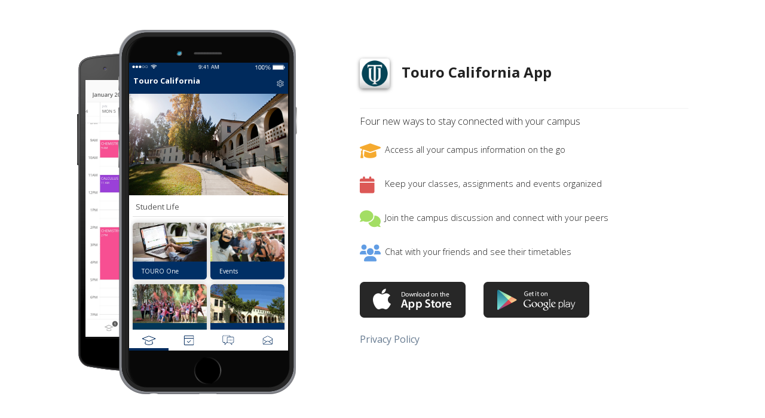

--- FILE ---
content_type: text/html; charset=utf-8
request_url: https://tu.campusapp.com/
body_size: 13884
content:
<!doctype html>
<html class="no-js" lang="en">

<head>
    <meta http-equiv="X-UA-Compatible" content="IE=Edge,chrome=1">
    <meta charset="utf-8">

    <title>Touro California App</title>

    <meta name="description" content=" The mobile app for Touro California - Download the app and see campus wall, students nearby, campus maps, social scheduling, courses, campus events."/>
    <meta name="viewport" content="width=device-width, initial-scale=1.0">
    <meta name="google-site-verification" content="YcuqOGjKdjaU4bUfUGyOKY3VDHOIwXLTRqFtm8YNljg"/>
    <meta name="viewport" content="width=device-width">
    <meta name="theme-color" content="#002A5C">
    <meta name="keywords" content="Touro California campus life app, student life app, student union app, sga app, student government app, student organization app, Student union app, Student union, Student club app, SGA app, SGA, free student app, campus app, campus apps, college apps, college app, college, campus, app, oohlala, oohlala mobile, mobile, course, campus maps, social scheduling, social timetable, timetable, schedule, deals, coupons, location based, student, students nearby, student deals, university, social mobile platform, platform for students, social platform, mobile platform, oohlalamobile, ohlala, ohlala mobile, ohlalamobile, oohlala, ohhlala, ohlala, ooh, ooh la la, oh lala, ooh lala, oh la la, deals, promotions, events"/>

    
        <meta property="og:image" content="http://ec2-23-22-71-187.compute-1.amazonaws.com/long-island/static/img/preview.png" />
    

    <link rel="shortcut icon" type="image/x-icon" href="https://d38h7mnlv8qddx.cloudfront.net/dfh_cn0acem2svjyr3jw1trn8xv9myteq06d2i5n8b5zosab86vxjk.png"/>
    <link href='https://fonts.googleapis.com/css?family=Open+Sans:400,300,700' rel='stylesheet' type='text/css'>

    <link rel="stylesheet" href="https://ajax.googleapis.com/ajax/libs/jqueryui/1.12.0/themes/smoothness/jquery-ui.css">
    <link rel="stylesheet" href="https://cdnjs.cloudflare.com/ajax/libs/font-awesome/6.1.2/css/all.min.css">

    <link rel="stylesheet" type="text/css" href="/assets/global.css"/>
    <link rel="stylesheet" type="text/css" href="/assets/styles-wl.css">
</head>
<body style="height:100%">

<div class="content_container">
	<section class="phones ">
		
			<div class="status_bar" style="background-color:#002A5C">
				<img class="status_left" src="/assets/statusLeft.png"><img class="status_middle" src="/assets/statusMiddle.png"><img class="status_right" src="/assets/statusRight.png">
			</div>
			<div class="customized_header" style="background-color:#002A5C; ">
				<p class="school_name">Touro California</p>
				<div class="icon_container">
					<img class="settings" src="/assets/flat_button_settings@3x.png">
				</div>
			</div>
			<div class="customized_background imgLiquidFill imgLiquid" >
				<img src="https://d25cbba5lf1nun.cloudfront.net/iwRFgWekI5bJkgFcz31nw0rOWVT8iVO0.png" />
			</div>
			<div class="customized_landing_content_container">
				<div class="landing_page_tile_container">
				
					<div class="tile_category" style="">
						<span>Student Life</span>
					</div>
					<div class="tile_list">
						
							
								
							
								
									
										<div class="tile  first_col ">
											<div class="tile_img">
												<img src="https://s3.amazonaws.com/campus-cloud-image-use/p74w9pci5qhwg0959z7334jciux99s8py5jkob8535mhj8m4d8.jpg" style="display:inline-block;">
											</div>
											<div class="tile_name" style="background-color:#002F65;">
												<p class="tile_name_text">TOURO One</p>
											</div>
										</div>
									
										<div class="tile  second_col ">
											<div class="tile_img">
												<img src="https://s3.amazonaws.com/campus-cloud-image-use/9ej9tq37jjggvvflmjwpice4xo637gv0ykju4kvn0riepal1sp.jpg" style="display:inline-block;">
											</div>
											<div class="tile_name" style="background-color:#002F65;">
												<p class="tile_name_text">Events</p>
											</div>
										</div>
									
										<div class="tile  first_col ">
											<div class="tile_img">
												<img src="https://d38h7mnlv8qddx.cloudfront.net/p3Eb2jepWx0DI8mK5dSrycIbiBTCpwjH.jpg" style="display:inline-block;">
											</div>
											<div class="tile_name" style="background-color:#003658;">
												<p class="tile_name_text">Groups &amp; Clubs</p>
											</div>
										</div>
									
										<div class="tile  second_col ">
											<div class="tile_img">
												<img src="https://d38h7mnlv8qddx.cloudfront.net/uJRNvFj7r8nlv8vjUxtboIzX55NLevaq.jpg" style="display:inline-block;">
											</div>
											<div class="tile_name" style="background-color:#002F65;">
												<p class="tile_name_text">Campus Services</p>
											</div>
										</div>
									
										<div class="tile  first_col ">
											<div class="tile_img">
												<img src="https://s3.amazonaws.com/campus-cloud-image-use/2t42s48gkmq2hwrh8dn0npx7yvie18mq8bthy3ctizst4vz3kcst0x7wg59ud869.jpg" style="display:inline-block;">
											</div>
											<div class="tile_name" style="background-color:#002F65;">
												<p class="tile_name_text">Dining Menu</p>
											</div>
										</div>
									
										<div class="tile  second_col ">
											<div class="tile_img">
												<img src="https://s3.amazonaws.com/campus-cloud-image-use/qix0cxw2qyc6f4xw7y3xgft3p7ohii5avkwaqrql6mn56fy67hozzy5xni2axrbv.jpg" style="display:inline-block;">
											</div>
											<div class="tile_name" style="background-color:#003658;">
												<p class="tile_name_text">Things to do near Campus</p>
											</div>
										</div>
									
								
							
						
					</div>
				
					<div class="tile_category" style="">
						<span>Campus Information</span>
					</div>
					<div class="tile_list">
						
							
								
									
										<div class="tile  first_col ">
											<div class="tile_img">
												<img src="https://s3.amazonaws.com/campus-cloud-image-use/gd1graivyn0fh6fgdnndtm4t6odx4dq3x2rtwl1x8dlixb1vdeymli0p59e60y6g.jpg" style="display:inline-block;">
											</div>
											<div class="tile_name" style="background-color:#5A1616;">
												<p class="tile_name_text">Campus Safety</p>
											</div>
										</div>
									
										<div class="tile  second_col ">
											<div class="tile_img">
												<img src="https://s3.amazonaws.com/campus-cloud-image-use/0dgi14c30whtvn40jya9su6y9bs9qih07ctdmm46ysmmtssoib.jpg" style="display:inline-block;">
											</div>
											<div class="tile_name" style="background-color:#5A1616;">
												<p class="tile_name_text">Emergency Numbers</p>
											</div>
										</div>
									
										<div class="tile  first_col ">
											<div class="tile_img">
												<img src="https://d38h7mnlv8qddx.cloudfront.net/ApLMiJkrjAkuwe70Cenl02Qp8BRwMDC7.jpg" style="display:inline-block;">
											</div>
											<div class="tile_name" style="background-color:#5A1616;">
												<p class="tile_name_text">Map</p>
											</div>
										</div>
									
										<div class="tile  second_col ">
											<div class="tile_img">
												<img src="https://s3.amazonaws.com/campus-cloud-image-use/4oizfqq6i8dsqas8ck6ufv133c34rixtq092vtcypur8nfn9bg.png" style="display:inline-block;">
											</div>
											<div class="tile_name" style="background-color:#5A1616;">
												<p class="tile_name_text">Tours</p>
											</div>
										</div>
									
										<div class="tile  first_col ">
											<div class="tile_img">
												<img src="https://d38h7mnlv8qddx.cloudfront.net/SzwOYkrUDgI9j02wI0IyHQPC0id1O34t.jpg" style="display:inline-block;">
											</div>
											<div class="tile_name" style="background-color:#5A1616;">
												<p class="tile_name_text">Links</p>
											</div>
										</div>
									
										<div class="tile  second_col ">
											<div class="tile_img">
												<img src="https://d38h7mnlv8qddx.cloudfront.net/CedDBsInerZzKt7LKueyr1y37Gx8jsYn.jpg" style="display:inline-block;">
											</div>
											<div class="tile_name" style="background-color:#5A1616;">
												<p class="tile_name_text">Academics</p>
											</div>
										</div>
									
								
							
								
							
						
					</div>
				
				</div>
			</div>
			<div class="footer"><div class="footer_icon iphone selected" style="border-bottom:4px solid #002A5C"><div class="img_background" style="background-color:#002A5C"><img id="colored_icon" src="/assets/flat_tab_campus@3x.png"></div></div><div class="footer_icon iphone"><div class="img_background" style="background-color:#002A5C"><img src="/assets/flat_tab_timetable@3x.png"></div></div><div class="footer_icon iphone"><div class="img_background" style="background-color:#002A5C"><img src="/assets/flat_tab_feed@3x.png"></div></div><div class="footer_icon iphone"><div class="img_background" style="background-color:#002A5C"><img src="/assets/flat_tab_chat@3x.png"></div></div></div>
		

	</section>
	<section class="features_info">
		<div class="app_icon_container">
			<i class="app_icon"><img src="https://d38h7mnlv8qddx.cloudfront.net/dfh_cn0acem2svjyr3jw1trn8xv9myteq06d2i5n8b5zosab86vxjk.png" /></i><p>Touro California App</p>
		</div>
		<div class="features">
			
				<h3>Four new ways to stay connected with your campus</h3>
				<div>
					<i class="fa fa-graduation-cap"></i><p>Access all your campus information on the go</p>
				</div>
				<div>
					<i class="fa fa-calendar"></i><p>Keep your classes, assignments and events organized</p>
				</div>
				<div>
					<i class="fa fa-comments"></i><p>Join the campus discussion and connect with your peers</p>
				</div>
				<div>
					<i class="fa fa-users"></i><p>Chat with your friends and see their timetables</p>
				</div>
			
		</div>
		<div class="app_store_buttons ">
			<a id="ios_link" target="_blank" href="https://itunes.apple.com/us/app/id1118471335" ><div class="apple"></div></a>
			<a id="android_link" target="_blank" href="https://play.google.com/store/apps/details?id=com.oohlala.touro" ><div class="android"></div></a>
		</div>
		<div class="footer">
			<a target="_blank" href="https://www.readyeducation.com/privacy" ><p>Privacy Policy</p></a>
		</div>
	</section>
</div>

<div class="mobile_content_container">
	<div class="image_container app_promotion">
		<div class="branding_img" style="background:linear-gradient(rgba(0, 0, 0, 0.4), rgba(0, 0, 0, 0.4)),url(https://d25cbba5lf1nun.cloudfront.net/iwRFgWekI5bJkgFcz31nw0rOWVT8iVO0.png);background-size: 100% 310px;">

		</div>
	</div>
	<div class="branding_content">
		<div class="center_text">
			<i class="app_icon"><img src="https://d38h7mnlv8qddx.cloudfront.net/dfh_cn0acem2svjyr3jw1trn8xv9myteq06d2i5n8b5zosab86vxjk.png" /></i>
		</div>
		<div class="center_text">
			<p class="school_name">Touro California</p>
		</div>
		
		<div class="app_store_buttons ">
			<a id="ios_link" target="_blank" href="https://itunes.apple.com/us/app/id1118471335" onclick="_gaq.push(['_trackEvent', 'app_link', 'iOS clicked','iOS App Link'])"><div class="apple"></div></a>
			<a id="android_link" target="_blank" href="https://play.google.com/store/apps/details?id=com.oohlala.touro" onclick="_gaq.push(['_trackEvent', 'app_link', 'Android clicked','Android App Link'])"><div class="android"></div></a>
		</div>
		
	</div>
	<div class="features_mobile">
		
			<div class="header">
				<h1>DOWNLOAD THE APP</h1>
				<p>Four new ways to stay connected with your campus</p>
				<a href="#features"><i class="icon down"></i></a>
			</div>
			<a name="features">
				<div>
					<i class="icon campus"></i>
					<p class="title">Campus Guide</p>
					<p class="text">Access all your campus information on the go</p>
				</div>
				<div>
					<i class="icon calendar"></i>
					<p class="title">Timetable</p>
					<p class="text">Keep your classes, assignments and events organized</p>
				</div>
				<div>
					<i class="icon messaging"></i>
					<p class="title">Campus Wall</p>
					<p class="text">Join the discussion and get answers from upper years </p>
				</div>
				<div>
					<i class="icon friends"></i>
					<p class="title">Friends</p>
					<p class="text">Chat with your friends and see their timetables</p>
				</div>
		
		</a>
	</div>
</div>


    <script type="text/javascript" src="//ajax.googleapis.com/ajax/libs/jquery/1.7.2/jquery.min.js"></script>
    <script type="text/javascript" src="/assets/imgLiquid-min.js"></script>
    <script type='text/javascript' src="/assets/wl_landing.js"></script>

    <script>
		(function(i,s,o,g,r,a,m){i['GoogleAnalyticsObject']=r;i[r]=i[r]||function(){
		(i[r].q=i[r].q||[]).push(arguments)},i[r].l=1*new Date();a=s.createElement(o),
		m=s.getElementsByTagName(o)[0];a.async=1;a.src=g;m.parentNode.insertBefore(a,m)
		})(window,document,'script','//www.google-analytics.com/analytics.js','ga');

		ga('create', 'UA-60716724-1', 'auto');
		campus_abbr=window.location.href.split("/")[2].split(".")[0];
        if (window.location.href.indexOf("orientation") > -1){
            campus_abbr = campus_abbr + "_orientation"
        }
		ga('send', 'pageview',{
			'page':campus_abbr
		});
        $(".app_store_buttons .apple").on('click',function(){
            campus_abbr = campus_abbr+"_AppStore_click"
            ga('send', 'pageview',{
                'page':campus_abbr
            });
        })
        $(".app_store_buttons .android").on('click',function(){
            campus_abbr = campus_abbr+"_GooglePlay_click"
            ga('send', 'pageview',{
                'page':campus_abbr
            });
        })
	</script>
    <script type="text/javascript">
        $(".tile_img").imgLiquid({
            fill: true,
            horizontalAlign: "center",
            verticalAlign: "50%"
        })
    </script>

</body>
</html>

--- FILE ---
content_type: text/css; charset=utf-8
request_url: https://tu.campusapp.com/assets/global.css
body_size: 8166
content:
body {
  font-family: 'Open sans', 'HelveticaNeue-Bold', 'Helvetica Neue Bold', 'HelveticaNeueW01-75Bold', Helvetica, Arial, 'Lucida Grande' sans-serif;
}

.input_timepicker {
  width: 220px;
  padding: 8px 24px 8px 12px;
  border: 2px solid #d7dfe1;
  -moz-border-radius: 3px;
  -webkit-border-radius: 3px;
  border-radius: 3px;
  -moz-background-clip: padding;
  -webkit-background-clip: padding-box;
  background-clip: padding-box;
  color: #687990;
  background: url(../img/icons-sprites.png) no-repeat no-repeat 97%;
}


.ui-datepicker {
  width: 620px;
  background: #8a98b9;
  display: none;
  padding: 15px;
  -webkit-box-sizing: border-box;
  -moz-box-sizing: border-box;
  box-sizing: border-box;

  margin: 5px 0 0 0;
  -moz-border-radius: 3px;
  -webkit-border-radius: 3px;
  border-radius: 3px;
  -moz-background-clip: padding;
  -webkit-background-clip: padding-box;
  background-clip: padding-box;
}

.ui-widget-content {}

.loop-widget-holder {}

.loop-widget-header {
  float: left;
  width: 100%;
  margin-bottom: 15px;
  border: 2px solid #697798;
  -moz-border-radius: 3px;
  -webkit-border-radius: 3px;
  border-radius: 3px;
  -moz-background-clip: padding;
  -webkit-background-clip: padding-box;
  background-clip: padding-box;
  -webkit-box-sizing: border-box;
  -moz-box-sizing: border-box;
  box-sizing: border-box;
}

.loop-widget-header h3 {
  color: #fff;
  font-size: 14px;
  line-height: 13px;
  font-weight: 700;
  padding: 10px 0;
  width: 50%;
  margin: 0px;
  text-align: center;
  -webkit-box-sizing: border-box;
  -moz-box-sizing: border-box;
  box-sizing: border-box;
}

.loop-widget-header h3.loop-heading-date {
  float: left;
  border-right: 1px solid #697798;
}

.loop-widget-header h3.loop-heading-time {
  float: right;
  border-left: 1px solid #697798;
}

.loop-widget-header h3 i {
  margin-right: 5px;
}


.loop-calender-holder {
  float: left;
  background: #eff1f6;
}

.loop-time-holder {
  height: 160px;
  float: right;
  color: #fff;
  font-size: 14ppx;
  padding-left: 15px;
  -webkit-box-sizing: border-box;
  -moz-box-sizing: border-box;
  box-sizing: border-box;
}

.loop-calender-holder,
.loop-time-holder {
  width: 50%;
}

.ui-widget-header {
  background: #2c94e9;
  color: #fff;
}

.ui-datepicker table {
  width: 100%;
  font-size: 11px;
  border-collapse: collapse;
  padding: 5px;
  -webkit-box-sizing: border-box;
  -moz-box-sizing: border-box;
  box-sizing: border-box;
}

.ui-datepicker .ui-datepicker-header {
  padding: 10px 0;
}

.ui-datepicker .ui-datepicker-title {
  text-align: center;
  font-size: 16px;
  font-weight: 700;
}

.ui-datepicker th {
  padding: 5px .3em;
  font-size: 12px;
  text-align: center;
  border: 0;
  background: #fbfbfb;
  color: #687990;
  font-weight: 600;
}

.ui-datepicker td span,
.ui-datepicker td a {
  display: block;
  padding: 2px;
  margin: 4px;
  text-align: center;
  text-decoration: none;
  -webkit-border-radius: 500px;
  -moz-border-radius: 500px;
  border-radius: 500px;
  -moz-background-clip: padding;
  -webkit-background-clip: padding-box;
  background-clip: padding-box;
}

.ui-state-default,
.ui-widget-content .ui-state-default,
.ui-widget-header .ui-state-default {
  border: 1px solid transparent;
  color: #687990;
}

.ui-state-hover,
.ui-widget-content .ui-state-hover,
.ui-state-focus,
.ui-widget-content .ui-state-focus {
  border: 1px solid #687990;
}

.ui-state-active,
.ui-widget-content .ui-state-active,
.ui-widget-header .ui-state-active {
  border: 1px solid #2c94e9;
  background: #2c94e9;
  font-weight: 700;
  color: #fff;
}

.ui-state-highlight,
.ui-widget-content .ui-state-highlight,
.ui-widget-header .ui-state-highlight {
  font-weight: 700;
}

.ui-state-highlight a,
.ui-widget-content .ui-state-highlight a,
.ui-widget-header .ui-state-highlight a {}

.ui-datepicker .ui-datepicker-buttonpane {
  background-image: none;
  margin-top: 15px;
  border: none;
  float: right;
  background: #697798;
  -moz-border-radius: 3px;
  -webkit-border-radius: 3px;
  border-radius: 3px;
  -moz-background-clip: padding;
  -webkit-background-clip: padding-box;
  background-clip: padding-box;

}

.ui-datepicker .ui-datepicker-buttonpane button {
  float: right;
  cursor: pointer;
  padding: 15px 18px;
  width: auto;
  border: 0px;
  color: #fff;
  background: none;
  font-weight: 700;
  font-size: 14px;
}

.ui-datepicker .ui-datepicker-buttonpane .loop-done-btn {
  background: #2c94e9;
  -moz-border-radius: 0 2px 2px;
  -webkit-border-radius: 0 2px 2px;
  border-radius: 0 2px 2px;
  -moz-background-clip: padding;
  -webkit-background-clip: padding-box;
  background-clip: padding-box;
}

.ui-datepicker .ui-datepicker-buttonpane .loop-done-btn i {
  margin-right: 5px;
}

.ui-datepicker .ui-datepicker-buttonpane .loop-done-btn:hover {
  background: #2c94e9;
}

.ui-datepicker .ui-datepicker-buttonpane .loop-now-btn {
  display: none;
  -moz-border-radius: 2px 0 0;
  -webkit-border-radius: 2px 0 0;
  border-radius: 2px 0 0;
  -moz-background-clip: padding;
  -webkit-background-clip: padding-box;
  background-clip: padding-box;
}

.ui-datepicker .ui-datepicker-buttonpane .loop-now-btn:hover {
  background: #5c6a8b;
}


.ui-timepicker-div .ui-widget-header {
  margin-bottom: 8px;
}

.ui-timepicker-div dl {
  text-align: left;
}

.ui-timepicker-div dl dt {
  float: left;
  clear: left;
  padding: 0 0 0 5px;
  font-weight: 600;
}

.ui-timepicker-div dl dd {
  margin: 0 10px 10px 40%;
}

.ui-timepicker-div td {
  font-size: 90%;
}

.ui-tpicker-grid-label {
  background: none;
  border: none;
  margin: 0;
  padding: 0;
}

.ui-timepicker-rtl {
  direction: rtl;
}

.ui-timepicker-rtl dl {
  text-align: right;
  padding: 0 5px 0 0;
}

.ui-timepicker-rtl dl dt {
  float: right;
  clear: right;
  margin: 0 0 10px 0;
}

.ui-timepicker-rtl dl dd {
  margin: 0 40% 10px 10px;
}


.ui-timepicker-div {
  display: block;
}

[class^="loop-icon-widget-"],
[class*=" loop-icon-widget-"] {
  display: block;
  width: 16px;
  height: 16px;
  background: url(../img/icons-sprites.png) no-repeat;
  vertical-align: middle;
}

.loop-icon-widget-calender {
  background-position: -17px 0;
  display: inline-block;
}

.loop-icon-widget-time {
  background-position: -34px 0;
  display: inline-block;
}

.loop-icon-widget-done {
  background-position: -51px 0;
  float: left;
}

.loop-icon-widget-prev {
  background-position: -68px 0;
}

.loop-time {}

.loop-time-holder .ui-widget-content {
  background: #697798;
  -webkit-border-radius: 500px;
  -moz-border-radius: 500px;
  border-radius: 500px;
  -moz-background-clip: padding;
  -webkit-background-clip: padding-box;
  background-clip: padding-box;
}

.loop-time-holder .ui-slider-handle {
  background: #2c94e9;
  border: none;
  -webkit-border-radius: 500px;
  -moz-border-radius: 500px;
  border-radius: 500px;
  -moz-background-clip: padding;
  -webkit-background-clip: padding-box;
  background-clip: padding-box;
}

.ui-slider-horizontal {
  height: 4px;
}

.ui-slider .ui-slider-handle {
  position: absolute;
  z-index: 2;
  width: 18px;
  height: 18px;
  cursor: default;
}

.ui-slider-horizontal .ui-slider-handle {
  top: -7px;
  margin-left: -.6em;
}

.loop-timer-container {
  text-align: center;
  padding: 5px;
}

.ui_tpicker_time {
  font-size: 30px;
  font-weight: 800;
  letter-spacing: 2px;
}

.loop-slider-container {
  float: left;
  width: 100%;
  clear: both;
  margin: 10px 0;
}

.loop-timer-label {
  margin-bottom: 10px;
  font-weight: 600;
  font-size: 14px;
}

.loop-slider {}

.ui-datepicker .ui-datepicker-prev,
.ui-datepicker .ui-datepicker-next {
  position: absolute;
  top: 4px;
  width: 16px;
  height: 16px;
}

.ui-datepicker .ui-datepicker-prev {
  left: 20px;
}

.ui-datepicker .ui-datepicker-next {
  right: 20px;
}

.ui-datepicker .ui-datepicker-prev span,
.ui-datepicker .ui-datepicker-next span {
  display: block;
  position: absolute;
  top: 50%;
}

.ui-widget-header .ui-icon {
  border: 0px;
}

.ui-icon-circle-triangle-w {
  background: url(/img/icons-sprites.png) no-repeat -68px 0;
}

.ui-icon-circle-triangle-e {
  background: url(/img/icons-sprites.png) no-repeat -84px 0;
}

.ui-widget-header .ui-state-hover,
.ui-widget-header .ui-state-hover,
.ui-widget-header .ui-state-focus {
  border: none;
  cursor: pointer;
}


--- FILE ---
content_type: text/css; charset=utf-8
request_url: https://tu.campusapp.com/assets/styles-wl.css
body_size: 113094
content:
@font-face {
  font-family: HelveticaNeueW01-45Ligh;
  src: url(/css_ps/fonts/ae1656aa-5f8f-4905-aed0-93e667bd6e4a.eot?iefix) format("eot")
}

@font-face {
  font-family: HelveticaNeueW01-45Ligh;
  src: url(/css_ps/fonts/ae1656aa-5f8f-4905-aed0-93e667bd6e4a.eot?iefix);
  src: url(/css_ps/fonts/530dee22-e3c1-4e9f-bf62-c31d510d9656.woff) format("woff"), url(/css_ps/fonts/688ab72b-4deb-4e15-a088-89166978d469.ttf) format("truetype"), url(/css_ps/fonts/7816f72f-f47e-4715-8cd7-960e3723846a.svg#7816f72f-f47e-4715-8cd7-960e3723846a) format("svg")
}

@font-face {
  font-family: HelveticaNeueW01-75Bold;
  src: url(/css_ps/fonts/c07fef9e-a934-42d7-92ad-69205f2b8a00.eot?iefix) format("eot")
}

@font-face {
  font-family: HelveticaNeueW01-75Bold;
  src: url(/css_ps/fonts/c07fef9e-a934-42d7-92ad-69205f2b8a00.eot?iefix);
  src: url(/css_ps/fonts/14ff6081-326d-4dae-b778-d7afa66166fc.woff) format("woff"), url(/css_ps/fonts/8fda1e47-19be-46c7-8d83-8d4fb35572f0.ttf) format("truetype"), url(/css_ps/fonts/f751c8ae-1057-46d9-8d74-62592e002568.svg#f751c8ae-1057-46d9-8d74-62592e002568) format("svg")
}

@font-face {
  font-family: HelveticaNeueW02-55Roma;
  src: url(/css_ps/fonts/0b3a3fca-0fad-402b-bd38-fdcbad1ef776.eot?iefix) format("eot")
}

@font-face {
  font-family: HelveticaNeueW02-55Roma;
  src: url(/css_ps/fonts/0b3a3fca-0fad-402b-bd38-fdcbad1ef776.eot?iefix);
  src: url(/css_ps/fonts/d5af76d8-a90b-4527-b3a3-182207cc3250.woff) format("woff"), url(/css_ps/fonts/1d238354-d156-4dde-89ea-4770ef04b9f9.ttf) format("truetype"), url(/css_ps/fonts/b68875cb-14a9-472e-8177-0247605124d7.svg#b68875cb-14a9-472e-8177-0247605124d7) format("svg")
}

article,
aside,
details,
figcaption,
figure,
footer,
header,
hgroup,
nav,
section {
  display: block
}

audio,
canvas,
video {
  display: inline-block
}

audio:not([controls]) {
  display: none
}

[hidden] {
  display: none
}

* {
  margin: 0
}

html {
  font-size: 100%;
  -webkit-text-size-adjust: 100%;
  -ms-text-size-adjust: 100%;
  height: 100%
}

html {
  -webkit-font-smoothing: antialiased
}

button,
html,
input,
select,
textarea {
  font-family: sans-serif;
  color: #222
}

body {
  margin: 0;
  font-size: 1em;
  line-height: 1.4;
  height: 100%
}

body {
  min-width: 1002px
}

body * {
  font-family: 'Open sans', HelveticaNeue, 'Helvetica Neue', HelveticaNeueW02-55Roma, Helvetica, Arial, 'Lucida Grande sans-serif';
  font-weight: 400
}

.page-wrap {
  margin-bottom: -285px
}

.page-wrap:after {
  content: "";
  display: block
}

.page-wrap:after,
.site-footer {
  height: 285px
}

.body_bg {
  background-color: #ebeff1
}

.body_bg_simple {
  background-color: #fff
}

a {
  color: #1c60a7;
  text-decoration: none;
  cursor: pointer
}

a:visited {
  color: #1c60a7
}

a:hover {
  color: #35abd1
}

a:focus {
  outline: thin dotted
}

a:active,
a:hover {
  outline: 0
}

abbr[title] {
  border-bottom: 1px dotted
}

b,
strong {
  font-weight: 700
}

blockquote {
  margin: 1em 40px
}

dfn {
  font-style: italic
}

em {
  font-style: normal
}

hr {
  display: block;
  height: 1px;
  border: 0;
  border-top: 1px solid #ccc;
  margin: 1em 0;
  padding: 0
}

ins {
  background: #ff9;
  color: #000;
  text-decoration: none
}

mark {
  background: #ff0;
  color: #000;
  font-style: italic;
  font-weight: 700
}

code,
kbd,
pre,
samp {
  font-family: monospace, serif;
  font-size: 1em
}

pre {
  white-space: pre;
  white-space: pre-wrap;
  word-wrap: break-word
}

q {
  quotes: none
}

q:after,
q:before {
  content: "";
  content: none
}

small {
  font-size: 85%
}

sub,
sup {
  font-size: 75%;
  line-height: 0;
  position: relative;
  vertical-align: baseline
}

sup {
  top: -.5em
}

sub {
  bottom: -.25em
}

h1,
h2,
h3,
h4,
h5,
h6 {
  text-rendering: optimizelegibility
}

ol,
ul {
  margin: 1em 0;
  padding: 0 0 0 40px
}

dd {
  margin: 0 0 0 40px
}

nav ol,
nav ul {
  list-style: none;
  list-style-image: none;
  margin: 0;
  padding: 0
}

img {
  border: 0;
  -ms-interpolation-mode: bicubic;
  vertical-align: middle
}

svg:not(:root) {
  overflow: hidden
}

figure {
  margin: 0
}

form {
  margin: 0
}

fieldset {
  border: 0;
  margin: 0;
  padding: 0
}

label {
  cursor: pointer
}

legend {
  border: 0;
  padding: 0;
  white-space: normal
}

button,
input,
select,
textarea {
  font-size: 100%;
  margin: 0;
  vertical-align: baseline
}

select {
  color: #000
}

button,
input {
  line-height: normal
}

button,
input[type=button],
input[type=reset],
input[type=submit] {
  cursor: pointer;
  -webkit-appearance: button
}

button[disabled],
input[disabled] {
  cursor: default
}

input[type=checkbox],
input[type=radio] {
  box-sizing: border-box;
  padding: 0
}

input[type=search] {
  -webkit-appearance: textfield;
  -moz-box-sizing: content-box;
  -webkit-box-sizing: content-box;
  box-sizing: content-box
}

input[type=search]::-webkit-search-cancel-button,
input[type=search]::-webkit-search-decoration {
  -webkit-appearance: none
}

button::-moz-focus-inner,
input::-moz-focus-inner {
  border: 0;
  padding: 0
}

textarea {
  overflow: auto;
  vertical-align: top;
  resize: vertical
}

input:invalid,
textarea:invalid {
  background-color: #f0dddd
}

table {
  border-collapse: collapse;
  border-spacing: 0
}

td {
  vertical-align: top
}

.chromeframe {
  margin: .2em 0;
  background: #ccc;
  color: #000;
  padding: .2em 0
}

body,
html {
  margin: 0;
  min-height: 100%;
  font-family: 'Open sans', HelveticaNeue, 'Helvetica Neue', HelveticaNeueW02-55Roma, Helvetica, Arial, 'Lucida Grande sans-serif';
  font-weight: 400
}

body a,
body div,
body h1,
body h2,
body h3,
body h4,
body h5,
body h6,
body input,
body p,
body span,
body textarea,
html a,
html div,
html h1,
html h2,
html h3,
html h4,
html h5,
html h6,
html input,
html p,
html span,
html textarea {
  font-family: 'Open sans', HelveticaNeue, 'Helvetica Neue', HelveticaNeueW02-55Roma, Helvetica, Arial, 'Lucida Grande sans-serif';
  font-weight: 400
}

body textarea,
html textarea {
  font-size: 70%
}

fieldset {
  border: none
}

input[type=submit] {
  border: none
}

a {
  color: #667a90;
  text-decoration: none;
  cursor: pointer
}

a:visited {
  color: #667a90
}

a:hover {
  color: #516172
}

a:focus {
  outline: thin dotted
}

a:active,
a:hover {
  outline: 0
}

.transition_border_color {
  -webkit-transition: border .5s ease-out;
  -moz-transition: border .5s ease-out;
  -o-transition: border .5s ease-out
}

.transition_bg_color {
  -webkit-transition: background-color .3s linear;
  -moz-transition: background-color .3s linear;
  -o-transition: background-color .3s linear;
  -ms-transition: background-color .3s linear;
  transition: background-color .3s linear
}

.ui-autocomplete {
  color: #667a90;
  padding: 15px 20px;
  border: 1px solid #d8e1f2;
  -moz-border-radius: 3px 3px 3px 3px;
  -webkit-border-radius: 3px 3px 3px 3px;
  border-radius: 3px 3px 3px 3px;
  -moz-background-clip: padding;
  -webkit-background-clip: padding-box;
  background-clip: padding-box;
  -pie-border-radius: 3px 3px 3px 3px;
  behavior: url(/css/PIE.htc);
  background-color: #fafbff;
  width: 350px;
  list-style: none;
  margin: 20px 0 0;
  padding: 0;
  z-index: 10
}

.lt-ie9 .ui-autocomplete {
  position: relative
}

.lt-ie9 .ui-autocomplete {
  position: relative
}

.ui-autocomplete:focus {
  border: 1px solid #2c94e9
}

.ui-autocomplete.error {
  border: 1px solid #f07575;
  background-color: #fdf7f7
}

.lt-ie9 .ui-autocomplete {
  position: relative
}

.lt-ie9 .ui-autocomplete {
  position: relative
}

.ui-autocomplete:focus {
  border: 1px solid #2c94e9
}

.ui-autocomplete.error {
  border: 1px solid #f07575;
  background-color: #fdf7f7
}

.ui-autocomplete li {
  padding: 10px;
  font-size: 90%;
  border-bottom: 1px solid #d8e1f2;
  color: #667a90
}

.ui-autocomplete li:hover {
  background-color: #f7f9ff;
  -webkit-transition: background-color .3s linear;
  -moz-transition: background-color .3s linear;
  -o-transition: background-color .3s linear;
  -ms-transition: background-color .3s linear;
  transition: background-color .3s linear;
  border: none
}

.style_dateinput {
  color: #667a90;
  padding: 15px 20px;
  border: 1px solid #d8e1f2;
  -moz-border-radius: 3px 3px 3px 3px;
  -webkit-border-radius: 3px 3px 3px 3px;
  border-radius: 3px 3px 3px 3px;
  -moz-background-clip: padding;
  -webkit-background-clip: padding-box;
  background-clip: padding-box;
  -pie-border-radius: 3px 3px 3px 3px;
  behavior: url(/css/PIE.htc);
  background-color: #fafbff;
  background: transparent url(/img/plugin_images/icons-calender.png) no-repeat 97%
}

.lt-ie9 .style_dateinput {
  position: relative
}

.lt-ie9 .style_dateinput {
  position: relative
}

.style_dateinput:focus {
  border: 1px solid #2c94e9
}

.style_dateinput.error {
  border: 1px solid #f07575;
  background-color: #fdf7f7
}

.lt-ie9 .style_dateinput {
  position: relative
}

.lt-ie9 .style_dateinput {
  position: relative
}

.style_dateinput:focus {
  border: 1px solid #2c94e9
}

.style_dateinput.error {
  border: 1px solid #f07575;
  background-color: #fdf7f7
}

.style_input {
  color: #667a90;
  padding: 15px 20px;
  border: 1px solid #d8e1f2;
  -moz-border-radius: 3px 3px 3px 3px;
  -webkit-border-radius: 3px 3px 3px 3px;
  border-radius: 3px 3px 3px 3px;
  -moz-background-clip: padding;
  -webkit-background-clip: padding-box;
  background-clip: padding-box;
  -pie-border-radius: 3px 3px 3px 3px;
  behavior: url(/css/PIE.htc);
  background-color: #fafbff
}

.lt-ie9 .style_input {
  position: relative
}

.lt-ie9 .style_input {
  position: relative
}

.style_input:focus {
  border: 1px solid #2c94e9
}

.style_input.error {
  border: 1px solid #f07575;
  background-color: #fdf7f7
}

.custom_password_input {
  -moz-background-clip: padding;
  -webkit-background-clip: padding-box;
  background-clip: padding-box;
  color: #667a90;
  padding: 20px 20px;
  border: 1px solid #fafbff;
  border-bottom: 1px solid #d8e1f2;
  background-color: #fafbff;
  margin: 0
}

.custom_password_input:focus {
  border: 1px solid #fafbff;
  border-bottom: 1px solid #d8e1f2;
  background: transparent url(/mojito/img/password_input.png) no-repeat 97%
}

.custom_password_input.error {
  border: 1px solid #f07575;
  background-color: #fdf7f7
}

.style_label {
  font-size: 80%;
  font-weight: 500;
  color: #667a90
}

.style_link {
  color: #2c94e9
}

.style_link:hover {
  color: #115f9e
}

.style_invite_page {
  margin: 17px auto 0;
  padding: 0;
  display: block;
  background-color: #f3f3f3;
  height: 100%
}

.style_invite_page p.header {
  font-size: 150%;
  font-weight: 200;
  color: #667a90;
  display: block
}

.style_invite_page .tertiary_menu {
  position: relative
}

.style_invite_page .tertiary_menu nav {
  display: inline-block
}

.style_invite_page .tertiary_menu nav ul {
  list-style: none;
  padding: 0;
  margin: 0;
  display: inline-block
}

.style_invite_page .tertiary_menu nav ul li {
  float: left;
  text-align: center;
  padding: 0 20px 10px;
  border: 1px solid #f3f3f3;
  border-bottom-width: 0;
  margin: 0 .5em 0 0;
  cursor: pointer
}

.style_invite_page .tertiary_menu nav ul li i {
  display: inline-block
}

.style_invite_page .tertiary_menu nav ul li p {
  margin: 0;
  color: #667a90;
  height: 22px
}

.style_invite_page .tertiary_menu nav ul li.selected {
  position: relative;
  top: 1px;
  background-color: #fff;
  border-top: 1px solid #d8e1f2;
  border-right: 1px solid #d8e1f2;
  border-left: 1px solid #d8e1f2
}

.style_invite_page .tertiary_menu nav ul li.selected p {
  color: #2c94e9
}

.style_invite_page .tertiary_menu nav ul li.import {
  margin: 0 0 0 50px
}

.style_invite_page .tertiary_menu nav ul li.import i {
  width: 50px;
  height: 50px;
  background: transparent url(/mojito/img/tab_icons.png) no-repeat scroll 0 0;
  background-position: -1750px 0;
  background-size: 2150px 100px
}

.style_invite_page .tertiary_menu nav ul li.import.selected i {
  width: 50px;
  height: 50px;
  background: transparent url(/mojito/img/tab_icons.png) no-repeat scroll 0 0;
  background-position: -1750px -50px;
  background-size: 2150px 100px
}

.style_invite_page .tertiary_menu .buttons {
  display: none
}

.style_invite_page .view_header {
  background-color: #fff;
  border-top: 1px solid #d8e1f2
}

.style_invite_page .view_header p {
  margin: 0;
  padding: 20px 20px;
  font-size: 150%;
  font-weight: 200;
  color: #667a90
}

.style_invite_page .error_container {
  padding-bottom: 20px;
  background-color: #fff;
  text-align: center
}

.style_invite_page .error_container p.error_message {
  margin: 0;
  font-size: 80%;
  color: #fc6c6c
}

.style_invite_page .step1 {
  background-color: #fff
}

.style_invite_page .step1 .excel {
  font-size: 80%;
  font-weight: 500;
  color: #667a90;
  vertical-align: top;
  display: inline-block;
  background-color: #f7f9ff;
  -moz-border-radius: 15px 15px 15px 15px;
  -webkit-border-radius: 15px 15px 15px 15px;
  border-radius: 15px 15px 15px 15px;
  -moz-background-clip: padding;
  -webkit-background-clip: padding-box;
  background-clip: padding-box;
  -pie-border-radius: 15px 15px 15px 15px;
  behavior: url(/css/PIE.htc);
  width: 90% !important;
  margin: 0 15px 20px 30px;
  padding: 0 20px 20px 20px !important
}

.lt-ie9 .style_invite_page .step1 .excel {
  position: relative
}

.lt-ie9 .style_invite_page .step1 .excel {
  position: relative
}

.style_invite_page .step1 .excel p.title {
  font-size: 80%;
  font-weight: 500;
  color: #667a90;
  font-weight: 400;
  font-size: 90%
}

.style_invite_page .step1 .excel p.info {
  font-weight: 200;
  font-size: 90%;
  color: #667a90
}

.style_invite_page .step1 .excel p.info a {
  margin: 0 0 0 156px
}

.style_invite_page .step1 .excel p.info i.attachment {
  margin: 3px 0 0 5px;
  display: inline-block;
  width: 25px;
  height: 25px;
  background: transparent url(/mojito/img/medium_icons.png) no-repeat scroll 0 0;
  background-position: -575px -25px;
  vertical-align: middle
}

.style_invite_page .step1 .excel .upload_another_file,
.style_invite_page .step1 .excel .upload_file {
  display: inline-block;
  vertical-align: top;
  position: relative;
  margin: 22px 20px 22px 0 !important
}

.style_invite_page .step1 .excel .upload_another_file span.button,
.style_invite_page .step1 .excel .upload_file span.button {
  background-color: #72c8fa;
  font-size: 90%;
  color: #fff;
  padding: 15px 30px;
  vertical-align: top;
  cursor: pointer;
  margin: 0;
  -moz-border-radius: 5px 5px 5px 5px;
  -webkit-border-radius: 5px 5px 5px 5px;
  border-radius: 5px 5px 5px 5px;
  -moz-background-clip: padding;
  -webkit-background-clip: padding-box;
  background-clip: padding-box;
  -pie-border-radius: 5px 5px 5px 5px;
  behavior: url(/css/PIE.htc);
  behavior: none !important
}

.lt-ie9 .style_invite_page .step1 .excel .upload_another_file span.button,
.lt-ie9 .style_invite_page .step1 .excel .upload_file span.button {
  position: relative
}

.lt-ie9 .style_invite_page .step1 .excel .upload_another_file span.button,
.lt-ie9 .style_invite_page .step1 .excel .upload_file span.button {
  position: relative
}

.style_invite_page .step1 .excel .upload_another_file span.button:hover,
.style_invite_page .step1 .excel .upload_file span.button:hover {
  background-color: #41b5f8
}

.lt-ie9 .style_invite_page .step1 .excel .upload_another_file span.button,
.lt-ie9 .style_invite_page .step1 .excel .upload_file span.button {
  position: relative
}

.lt-ie9 .style_invite_page .step1 .excel .upload_another_file span.button,
.lt-ie9 .style_invite_page .step1 .excel .upload_file span.button {
  position: relative
}

.style_invite_page .step1 .excel .upload_another_file span.button:hover,
.style_invite_page .step1 .excel .upload_file span.button:hover {
  background-color: #41b5f8
}

.style_invite_page .step1 .excel .upload_another_file input,
.style_invite_page .step1 .excel .upload_file input {
  -ms-filter: "progid:DXImageTransform.Microsoft.Alpha(Opacity=0)";
  filter: alpha(opacity=0);
  -moz-opacity: 0;
  -khtml-opacity: 0;
  opacity: 0;
  left: 0;
  position: absolute;
  top: 0;
  cursor: pointer;
  display: block;
  height: 40px;
  width: 150px;
  z-index: 10
}

.style_invite_page .step1 .excel .upload_another_file i,
.style_invite_page .step1 .excel .upload_file i {
  display: inline-block;
  width: 25px;
  height: 25px;
  background: transparent url(/mojito/img/medium_icons.png) no-repeat scroll 0 0;
  background-position: -575px 0;
  vertical-align: top
}

.style_invite_page .step1 .excel .upload_another_file span.text,
.style_invite_page .step1 .excel .upload_file span.text {
  margin: 3px 0 0 0;
  display: inline-block;
  vertical-align: top
}

.style_invite_page .step1 .excel .upload_another_file label,
.style_invite_page .step1 .excel .upload_file label {
  font-size: 80%;
  font-weight: 500;
  color: #667a90;
  line-height: 25px
}

.style_invite_page .step1 .excel .upload_another_file i.attachment,
.style_invite_page .step1 .excel .upload_file i.attachment {
  margin: 3px 0 0 5px;
  display: inline-block;
  width: 25px;
  height: 25px;
  background: transparent url(/mojito/img/medium_icons.png) no-repeat scroll 0 0;
  background-position: -575px -25px
}

.style_invite_page .step1 .excel .upload_another_file {
  float: right
}

.style_invite_page .step1 .excel .upload_another_file span {
  margin: 0;
  padding: 10px 20px;
  margin: auto;
  color: #fff;
  background-color: #72c8fa;
  border-radius: 5px
}

.style_invite_page .step1 .excel .unified_img_checkbox h4 {
  display: inline-block;
  font-weight: 600
}

.style_invite_page .step1 .excel .unified_img_checkbox .switch-container {
  display: inline-block;
  margin-left: 20px
}

.style_invite_page .step1 .excel .unified_img_container {
  display: none
}

.style_invite_page .step1 .excel .unified_img_container iframe {
  width: 200px;
  height: 200px;
  border: none;
  padding: 17px 20px 0 0
}

.style_invite_page .step1 .excel ul.mass_item_list {
  list-style: none;
  padding: 0;
  margin: 0
}

.style_invite_page .step1 .excel ul.mass_item_list li.mass_item {
  display: block;
  padding: 20px 20px;
  border-bottom: 1px solid #d8e1f2
}

.style_invite_page .step1 .excel ul.mass_item_list li.mass_item .info_container {
  display: inline-block;
  vertical-align: top;
  margin: 5px 0 0 10px
}

.style_invite_page .step1 .excel ul.mass_item_list li.mass_item .info_container .img_container {
  display: inline
}

.style_invite_page .step1 .excel ul.mass_item_list li.mass_item .info_container .img_container iframe {
  width: 200px;
  height: 200px;
  border: none;
  padding: 17px 20px 0 0
}

.style_invite_page .step1 .excel ul.mass_item_list li.mass_item .info_container .item_info_col_1,
.style_invite_page .step1 .excel ul.mass_item_list li.mass_item .info_container .item_info_col_2 {
  display: inline-block;
  vertical-align: top;
  margin: 0 0 0 10px;
  padding: 17px 0 0 0;
  width: 250px
}

.style_invite_page .step1 .excel ul.mass_item_list li.mass_item .info_container .item_info_col_1 label,
.style_invite_page .step1 .excel ul.mass_item_list li.mass_item .info_container .item_info_col_2 label {
  font-weight: 600
}

.style_invite_page .step1 .excel ul.mass_item_list li.mass_item .info_container .item_info_col_1 .info_detail,
.style_invite_page .step1 .excel ul.mass_item_list li.mass_item .info_container .item_info_col_2 .info_detail {
  display: block;
  color: #667a90;
  padding: 15px 20px;
  border: 1px solid #d8e1f2;
  -moz-border-radius: 3px 3px 3px 3px;
  -webkit-border-radius: 3px 3px 3px 3px;
  border-radius: 3px 3px 3px 3px;
  -moz-background-clip: padding;
  -webkit-background-clip: padding-box;
  background-clip: padding-box;
  -pie-border-radius: 3px 3px 3px 3px;
  behavior: url(/css/PIE.htc);
  background-color: #fafbff;
  border: none;
  padding: 15px 0;
  background-color: #f7f9ff;
  max-width: 500px;
  max-height: 40px;
  margin: 0 0 20px 0
}

.lt-ie9 .style_invite_page .step1 .excel ul.mass_item_list li.mass_item .info_container .item_info_col_1 .info_detail,
.lt-ie9 .style_invite_page .step1 .excel ul.mass_item_list li.mass_item .info_container .item_info_col_2 .info_detail {
  position: relative
}

.lt-ie9 .style_invite_page .step1 .excel ul.mass_item_list li.mass_item .info_container .item_info_col_1 .info_detail,
.lt-ie9 .style_invite_page .step1 .excel ul.mass_item_list li.mass_item .info_container .item_info_col_2 .info_detail {
  position: relative
}

.style_invite_page .step1 .excel ul.mass_item_list li.mass_item .info_container .item_info_col_1 .info_detail:focus,
.style_invite_page .step1 .excel ul.mass_item_list li.mass_item .info_container .item_info_col_2 .info_detail:focus {
  border: 1px solid #2c94e9
}

.style_invite_page .step1 .excel ul.mass_item_list li.mass_item .info_container .item_info_col_1 .info_detail.error,
.style_invite_page .step1 .excel ul.mass_item_list li.mass_item .info_container .item_info_col_2 .info_detail.error {
  border: 1px solid #f07575;
  background-color: #fdf7f7
}

.lt-ie9 .style_invite_page .step1 .excel ul.mass_item_list li.mass_item .info_container .item_info_col_1 .info_detail,
.lt-ie9 .style_invite_page .step1 .excel ul.mass_item_list li.mass_item .info_container .item_info_col_2 .info_detail {
  position: relative
}

.lt-ie9 .style_invite_page .step1 .excel ul.mass_item_list li.mass_item .info_container .item_info_col_1 .info_detail,
.lt-ie9 .style_invite_page .step1 .excel ul.mass_item_list li.mass_item .info_container .item_info_col_2 .info_detail {
  position: relative
}

.style_invite_page .step1 .excel ul.mass_item_list li.mass_item .info_container .item_info_col_1 .info_detail:focus,
.style_invite_page .step1 .excel ul.mass_item_list li.mass_item .info_container .item_info_col_2 .info_detail:focus {
  border: 1px solid #2c94e9
}

.style_invite_page .step1 .excel ul.mass_item_list li.mass_item .info_container .item_info_col_1 .info_detail.error,
.style_invite_page .step1 .excel ul.mass_item_list li.mass_item .info_container .item_info_col_2 .info_detail.error {
  border: 1px solid #f07575;
  background-color: #fdf7f7
}

.style_invite_page .step1 .excel ul.mass_item_list li.mass_item .info_container .item_info_col_1 input,
.style_invite_page .step1 .excel ul.mass_item_list li.mass_item .info_container .item_info_col_1 textarea {
  width: 100%
}

.style_invite_page .step1 .excel ul.mass_item_list li.mass_item .info_container .item_info_col_1 textarea {
  resize: none;
  font-size: 13px
}

.style_invite_page .step1 .excel ul.mass_item_list li.mass_item .info_container .item_info_col_1 input#replaced_host_list {
  color: #667a90;
  padding: 15px 20px;
  border: 1px solid #d8e1f2;
  -moz-border-radius: 3px 3px 3px 3px;
  -webkit-border-radius: 3px 3px 3px 3px;
  border-radius: 3px 3px 3px 3px;
  -moz-background-clip: padding;
  -webkit-background-clip: padding-box;
  background-clip: padding-box;
  -pie-border-radius: 3px 3px 3px 3px;
  behavior: url(/css/PIE.htc);
  background-color: #fafbff;
  width: 208px
}

.lt-ie9 .style_invite_page .step1 .excel ul.mass_item_list li.mass_item .info_container .item_info_col_1 input#replaced_host_list {
  position: relative
}

.lt-ie9 .style_invite_page .step1 .excel ul.mass_item_list li.mass_item .info_container .item_info_col_1 input#replaced_host_list {
  position: relative
}

.style_invite_page .step1 .excel ul.mass_item_list li.mass_item .info_container .item_info_col_1 input#replaced_host_list:focus {
  border: 1px solid #2c94e9
}

.style_invite_page .step1 .excel ul.mass_item_list li.mass_item .info_container .item_info_col_1 input#replaced_host_list.error {
  border: 1px solid #f07575;
  background-color: #fdf7f7
}

.lt-ie9 .style_invite_page .step1 .excel ul.mass_item_list li.mass_item .info_container .item_info_col_1 input#replaced_host_list {
  position: relative
}

.lt-ie9 .style_invite_page .step1 .excel ul.mass_item_list li.mass_item .info_container .item_info_col_1 input#replaced_host_list {
  position: relative
}

.style_invite_page .step1 .excel ul.mass_item_list li.mass_item .info_container .item_info_col_1 input#replaced_host_list:focus {
  border: 1px solid #2c94e9
}

.style_invite_page .step1 .excel ul.mass_item_list li.mass_item .info_container .item_info_col_1 input#replaced_host_list.error {
  border: 1px solid #f07575;
  background-color: #fdf7f7
}

.style_invite_page .step1 .excel ul.mass_item_list li.mass_item .info_container .item_info_col_1 .list_container {
  position: absolute;
  z-index: 4
}

.style_invite_page .step1 .excel ul.mass_item_list li.mass_item .actions {
  float: right
}

.style_invite_page .step1 .excel ul.mass_item_list li.mass_item .actions a {
  cursor: pointer;
  display: inline-block;
  margin: 11px 5px;
  padding: 11px 20px;
  border: 1px solid #f3f3f3;
  -moz-border-radius: 25px 25px 25px 25px;
  -webkit-border-radius: 25px 25px 25px 25px;
  border-radius: 25px 25px 25px 25px;
  -moz-background-clip: padding;
  -webkit-background-clip: padding-box;
  background-clip: padding-box;
  -pie-border-radius: 25px 25px 25px 25px;
  behavior: url(/css/PIE.htc)
}

.lt-ie8 .style_invite_page .step1 .excel ul.mass_item_list li.mass_item .actions a {
  display: inline;
  zoom: 1
}

.lt-ie8 .style_invite_page .step1 .excel ul.mass_item_list li.mass_item .actions a {
  display: inline;
  zoom: 1
}

.style_invite_page .step1 .excel ul.mass_item_list li.mass_item .actions a span {
  position: absolute;
  left: -10000px
}

.lt-ie9 .style_invite_page .step1 .excel ul.mass_item_list li.mass_item .actions a {
  position: relative
}

.lt-ie9 .style_invite_page .step1 .excel ul.mass_item_list li.mass_item .actions a {
  position: relative
}

.style_invite_page .step1 .excel ul.mass_item_list li.mass_item .actions a.edit_link i {
  display: inline-block;
  width: 25px;
  height: 25px;
  background: transparent url(/mojito/img/medium_icons.png) no-repeat scroll 0 0;
  background-position: -50px -25px
}

.style_invite_page .step1 .excel ul.mass_item_list li.mass_item .actions a.delete_link i {
  display: inline-block;
  width: 25px;
  height: 25px;
  background: transparent url(/mojito/img/medium_icons.png) no-repeat scroll 0 0;
  background-position: -150px -25px
}

.style_invite_page .step1 .excel ul.mass_item_list li.mass_item:hover {
  background-color: #f7f9ff;
  -webkit-transition: background-color .3s linear;
  -moz-transition: background-color .3s linear;
  -o-transition: background-color .3s linear;
  -ms-transition: background-color .3s linear;
  transition: background-color .3s linear
}

.style_invite_page .step1 .excel ul.mass_item_list li.mass_item:hover .actions .edit_link {
  border: 1px solid #7ed17e;
  background-color: #7ed17e
}

.style_invite_page .step1 .excel ul.mass_item_list li.mass_item:hover .actions .edit_link i {
  width: 25px;
  height: 25px;
  background: transparent url(/mojito/img/medium_icons.png) no-repeat scroll 0 0;
  background-position: -50px 0
}

.style_invite_page .step1 .excel ul.mass_item_list li.mass_item:hover .actions .delete_link {
  border: 1px solid #f07575;
  background-color: #f07575
}

.style_invite_page .step1 .excel ul.mass_item_list li.mass_item:hover .actions .delete_link i {
  width: 25px;
  height: 25px;
  background: transparent url(/mojito/img/medium_icons.png) no-repeat scroll 0 0;
  background-position: -150px 0
}

.style_invite_page .step1 .fill_in {
  min-height: 419px;
  vertical-align: top;
  display: inline-block;
  width: 475px;
  background-color: #f7f9ff;
  -moz-border-radius: 15px 15px 15px 15px;
  -webkit-border-radius: 15px 15px 15px 15px;
  border-radius: 15px 15px 15px 15px;
  -moz-background-clip: padding;
  -webkit-background-clip: padding-box;
  background-clip: padding-box;
  -pie-border-radius: 15px 15px 15px 15px;
  behavior: url(/css/PIE.htc);
  margin: 0 0 20px 0;
  padding: 0
}

.lt-ie9 .style_invite_page .step1 .fill_in {
  position: relative
}

.lt-ie9 .style_invite_page .step1 .fill_in {
  position: relative
}

.style_invite_page .step1 .fill_in .title_container {
  display: block
}

.style_invite_page .step1 .fill_in .title_container p.title {
  font-size: 80%;
  font-weight: 500;
  color: #667a90;
  display: inline-block;
  font-weight: 400;
  font-size: 90%;
  margin: 15px
}

.style_invite_page .step1 .fill_in .title_container span.add {
  display: inline-block;
  vertical-align: top;
  background-color: #72c8fa;
  width: 30px;
  height: 30px;
  float: right;
  margin: 10px 20px;
  -moz-border-radius: 5px 5px 5px 5px;
  -webkit-border-radius: 5px 5px 5px 5px;
  border-radius: 5px 5px 5px 5px;
  -moz-background-clip: padding;
  -webkit-background-clip: padding-box;
  background-clip: padding-box;
  -pie-border-radius: 5px 5px 5px 5px;
  behavior: url(/css/PIE.htc)
}

.style_invite_page .step1 .fill_in .title_container span.add:hover {
  background-color: #41b5f8
}

.lt-ie9 .style_invite_page .step1 .fill_in .title_container span.add {
  position: relative
}

.lt-ie9 .style_invite_page .step1 .fill_in .title_container span.add {
  position: relative
}

.style_invite_page .step1 .fill_in .title_container span.add i {
  display: inline-block;
  width: 25px;
  height: 25px;
  background: transparent url(/mojito/img/medium_icons.png) no-repeat scroll 0 0;
  background-position: -550px -25px;
  margin: 3px
}

.style_invite_page .step1 .fill_in .input_container {
  padding: 20px
}

.style_invite_page .step1 .fill_in .input_container label {
  font-size: 80%;
  font-weight: 500;
  color: #667a90;
  display: block;
  margin: 20px 0 5px 0
}

.style_invite_page .step1 .fill_in .input_container input {
  color: #667a90;
  padding: 15px 20px;
  border: 1px solid #d8e1f2;
  -moz-border-radius: 3px 3px 3px 3px;
  -webkit-border-radius: 3px 3px 3px 3px;
  border-radius: 3px 3px 3px 3px;
  -moz-background-clip: padding;
  -webkit-background-clip: padding-box;
  background-clip: padding-box;
  -pie-border-radius: 3px 3px 3px 3px;
  behavior: url(/css/PIE.htc);
  background-color: #fafbff;
  width: 350px
}

.lt-ie9 .style_invite_page .step1 .fill_in .input_container input {
  position: relative
}

.lt-ie9 .style_invite_page .step1 .fill_in .input_container input {
  position: relative
}

.style_invite_page .step1 .fill_in .input_container input:focus {
  border: 1px solid #2c94e9
}

.style_invite_page .step1 .fill_in .input_container input.error {
  border: 1px solid #f07575;
  background-color: #fdf7f7
}

.lt-ie9 .style_invite_page .step1 .fill_in .input_container input {
  position: relative
}

.lt-ie9 .style_invite_page .step1 .fill_in .input_container input {
  position: relative
}

.style_invite_page .step1 .fill_in .input_container input:focus {
  border: 1px solid #2c94e9
}

.style_invite_page .step1 .fill_in .input_container input.error {
  border: 1px solid #f07575;
  background-color: #fdf7f7
}

.style_invite_page .step2 {
  background-color: #fff
}

.style_invite_page .step2 h4 {
  margin: 0;
  padding: 20px;
  font-size: 150%;
  font-weight: 200;
  display: block
}

.style_invite_page .step2 textarea {
  color: #667a90;
  padding: 15px 20px;
  border: 1px solid #d8e1f2;
  -moz-border-radius: 3px 3px 3px 3px;
  -webkit-border-radius: 3px 3px 3px 3px;
  border-radius: 3px 3px 3px 3px;
  -moz-background-clip: padding;
  -webkit-background-clip: padding-box;
  background-clip: padding-box;
  -pie-border-radius: 3px 3px 3px 3px;
  behavior: url(/css/PIE.htc);
  background-color: #fafbff;
  width: 700px;
  margin: 0 0 0 20px
}

.lt-ie9 .style_invite_page .step2 textarea {
  position: relative
}

.lt-ie9 .style_invite_page .step2 textarea {
  position: relative
}

.style_invite_page .step2 textarea:focus {
  border: 1px solid #2c94e9
}

.style_invite_page .step2 textarea.error {
  border: 1px solid #f07575;
  background-color: #fdf7f7
}

.lt-ie9 .style_invite_page .step2 textarea {
  position: relative
}

.lt-ie9 .style_invite_page .step2 textarea {
  position: relative
}

.style_invite_page .step2 textarea:focus {
  border: 1px solid #2c94e9
}

.style_invite_page .step2 textarea.error {
  border: 1px solid #f07575;
  background-color: #fdf7f7
}

.style_invite_page .step2 .checkbox_container {
  display: block;
  padding: 20px
}

.style_invite_page .step2 .checkbox_container label {
  vertical-align: top;
  margin: 5px;
  display: inline-block
}

.style_invite_page .submit {
  background-color: #fff;
  text-align: right;
  padding: 0 0 50px 0
}

.style_invite_page .submit input {
  display: inline-block;
  background-color: #2c94e9;
  font-size: 90%;
  color: #fff;
  padding: 15px 30px;
  vertical-align: top;
  cursor: pointer;
  margin: 0;
  -moz-border-radius: 5px 5px 5px 5px;
  -webkit-border-radius: 5px 5px 5px 5px;
  border-radius: 5px 5px 5px 5px;
  -moz-background-clip: padding;
  -webkit-background-clip: padding-box;
  background-clip: padding-box;
  -pie-border-radius: 5px 5px 5px 5px;
  behavior: url(/css/PIE.htc);
  behavior: none !important;
  margin: 10px 50px
}

.lt-ie9 .style_invite_page .submit input {
  position: relative
}

.lt-ie9 .style_invite_page .submit input {
  position: relative
}

.style_invite_page .submit input:hover {
  background-color: #157acd
}

.lt-ie9 .style_invite_page .submit input {
  position: relative
}

.lt-ie9 .style_invite_page .submit input {
  position: relative
}

.style_invite_page .submit input:hover {
  background-color: #157acd
}

.style_table_header {
  background-color: #f7f9ff;
  width: 100%;
  display: block
}

.style_table_header h4 {
  font-size: 80%;
  display: inline-block;
  color: #667a90;
  font-weight: 400;
  text-align: center;
  width: 150px
}

.style_basic_box {
  margin: 17px auto 0;
  padding: 0;
  display: block;
  background-color: #f3f3f3;
  height: 100%
}

.style_overlay {
  display: none;
  z-index: 10;
  background-color: #fff;
  width: 550px;
  position: fixed;
  top: 30px;
  left: 50% !important;
  margin: 0 0 0 -275px;
  -moz-border-radius: 5px 5px 5px 5px;
  -webkit-border-radius: 5px 5px 5px 5px;
  border-radius: 5px 5px 5px 5px;
  -moz-background-clip: padding;
  -webkit-background-clip: padding-box;
  background-clip: padding-box;
  -pie-border-radius: 5px 5px 5px 5px;
  behavior: url(/css/PIE.htc)
}

.lt-ie9 .style_overlay {
  position: relative
}

.lt-ie9 .style_overlay {
  position: relative
}

.style_overlay .overlay_header {
  display: block;
  zoom: 1;
  background-color: #4a5470;
  border-bottom: 1px solid #e8ebef;
  -moz-border-radius: 5px 5px 0 0;
  -webkit-border-radius: 5px 5px 0 0;
  border-radius: 5px 5px 0 0;
  -moz-background-clip: padding;
  -webkit-background-clip: padding-box;
  background-clip: padding-box;
  -pie-border-radius: 5px 5px 0 0;
  behavior: url(/css/PIE.htc)
}

.style_overlay .overlay_header:after,
.style_overlay .overlay_header:before {
  content: "\0020";
  display: block;
  font-size: 0;
  height: 0;
  visibility: hidden
}

.style_overlay .overlay_header:after {
  clear: both
}

.style_overlay .overlay_header:after,
.style_overlay .overlay_header:before {
  content: "\0020";
  display: block;
  font-size: 0;
  height: 0;
  visibility: hidden
}

.style_overlay .overlay_header:after {
  clear: both
}

.lt-ie9 .style_overlay .overlay_header {
  position: relative
}

.lt-ie9 .style_overlay .overlay_header {
  position: relative
}

.style_overlay .overlay_header p {
  color: #fff;
  display: inline-block;
  margin: 20px;
  font-size: 125%;
  font-weight: 600;
  max-width: 440px;
  overflow: hidden;
  height: 25px
}

.style_overlay .overlay_header i.close {
  display: inline-block;
  cursor: pointer;
  width: 35px;
  height: 35px;
  background: transparent url(/img/sprite_track_icons.png) no-repeat scroll 0 0;
  background-position: -210px 0;
  float: right;
  margin: 15px
}

.style_overlay .overlay_body {
  background-color: #fff;
  padding: 20px
}

.style_overlay .overlay_body p {
  font-size: 85%;
  color: #888;
  margin: 0 0 10px
}

.style_overlay .overlay_body .label_container {
  display: inline-block;
  vertical-align: top;
  text-align: left
}

.style_overlay .overlay_body .label_container label {
  display: block;
  margin: 7px 10px 33px 0;
  color: #888
}

.style_overlay .overlay_body .input_container {
  display: inline-block;
  vertical-align: top;
  text-align: left;
  width: 400px
}

.style_overlay .overlay_body .input_container input {
  height: 30px;
  width: 375px;
  font-size: 85%;
  padding: 0 10px;
  display: inline-block;
  border: 2px solid #e8ebef;
  -moz-border-radius: 5px 5px 5px 5px;
  -webkit-border-radius: 5px 5px 5px 5px;
  border-radius: 5px 5px 5px 5px;
  -moz-background-clip: padding;
  -webkit-background-clip: padding-box;
  background-clip: padding-box;
  -pie-border-radius: 5px 5px 5px 5px;
  behavior: url(/css/PIE.htc);
  margin: 0 0 20px 0
}

.lt-ie9 .style_overlay .overlay_body .input_container input {
  position: relative
}

.lt-ie9 .style_overlay .overlay_body .input_container input {
  position: relative
}

.style_overlay .overlay_body .input_container input.datetime_cal {
  width: 152px
}

.style_overlay .overlay_body .input_container input.error {
  border: 1px solid #f07575;
  background-color: #fdf7f7
}

.style_overlay .overlay_body .input_container textarea {
  display: block;
  font-size: 85%;
  padding: 0 10px;
  width: 375px;
  height: 150px;
  border: 2px solid #e8ebef;
  -moz-border-radius: 5px 5px 5px 5px;
  -webkit-border-radius: 5px 5px 5px 5px;
  border-radius: 5px 5px 5px 5px;
  -moz-background-clip: padding;
  -webkit-background-clip: padding-box;
  background-clip: padding-box;
  -pie-border-radius: 5px 5px 5px 5px;
  behavior: url(/css/PIE.htc)
}

.lt-ie9 .style_overlay .overlay_body .input_container textarea {
  position: relative
}

.lt-ie9 .style_overlay .overlay_body .input_container textarea {
  position: relative
}

.style_overlay .overlay_body .input_container textarea.error {
  border: 1px solid #f07575;
  background-color: #fdf7f7
}

.style_overlay .overlay_footer {
  background-color: #fff;
  display: block;
  zoom: 1;
  border-top: 1px solid #e8ebef;
  -moz-border-radius: 0 0 5px 5px;
  -webkit-border-radius: 0 0 5px 5px;
  border-radius: 0 0 5px 5px;
  -moz-background-clip: padding;
  -webkit-background-clip: padding-box;
  background-clip: padding-box;
  -pie-border-radius: 0 0 5px 5px;
  behavior: url(/css/PIE.htc)
}

.style_overlay .overlay_footer:after,
.style_overlay .overlay_footer:before {
  content: "\0020";
  display: block;
  font-size: 0;
  height: 0;
  visibility: hidden
}

.style_overlay .overlay_footer:after {
  clear: both
}

.style_overlay .overlay_footer:after,
.style_overlay .overlay_footer:before {
  content: "\0020";
  display: block;
  font-size: 0;
  height: 0;
  visibility: hidden
}

.style_overlay .overlay_footer:after {
  clear: both
}

.lt-ie9 .style_overlay .overlay_footer {
  position: relative
}

.lt-ie9 .style_overlay .overlay_footer {
  position: relative
}

.style_overlay .overlay_footer .overlay_delete {
  float: right;
  background-color: #f07575;
  font-size: 90%;
  color: #fff;
  padding: 15px 30px;
  vertical-align: top;
  cursor: pointer;
  margin: 0;
  -moz-border-radius: 5px 5px 5px 5px;
  -webkit-border-radius: 5px 5px 5px 5px;
  border-radius: 5px 5px 5px 5px;
  -moz-background-clip: padding;
  -webkit-background-clip: padding-box;
  background-clip: padding-box;
  -pie-border-radius: 5px 5px 5px 5px;
  behavior: url(/css/PIE.htc);
  behavior: none !important;
  margin: 20px
}

.lt-ie9 .style_overlay .overlay_footer .overlay_delete {
  position: relative
}

.lt-ie9 .style_overlay .overlay_footer .overlay_delete {
  position: relative
}

.style_overlay .overlay_footer .overlay_delete:hover {
  background-color: #eb4747
}

.lt-ie9 .style_overlay .overlay_footer .overlay_delete {
  position: relative
}

.lt-ie9 .style_overlay .overlay_footer .overlay_delete {
  position: relative
}

.style_overlay .overlay_footer .overlay_delete:hover {
  background-color: #eb4747
}

.style_overlay .overlay_footer .overlay_submit {
  float: right;
  background-color: #72c8fa;
  font-size: 90%;
  color: #fff;
  padding: 15px 30px;
  vertical-align: top;
  cursor: pointer;
  margin: 0;
  -moz-border-radius: 5px 5px 5px 5px;
  -webkit-border-radius: 5px 5px 5px 5px;
  border-radius: 5px 5px 5px 5px;
  -moz-background-clip: padding;
  -webkit-background-clip: padding-box;
  background-clip: padding-box;
  -pie-border-radius: 5px 5px 5px 5px;
  behavior: url(/css/PIE.htc);
  behavior: none !important;
  margin: 20px
}

.lt-ie9 .style_overlay .overlay_footer .overlay_submit {
  position: relative
}

.lt-ie9 .style_overlay .overlay_footer .overlay_submit {
  position: relative
}

.style_overlay .overlay_footer .overlay_submit:hover {
  background-color: #41b5f8
}

.lt-ie9 .style_overlay .overlay_footer .overlay_submit {
  position: relative
}

.lt-ie9 .style_overlay .overlay_footer .overlay_submit {
  position: relative
}

.style_overlay .overlay_footer .overlay_submit:hover {
  background-color: #41b5f8
}

.style_overlay .overlay_footer .overlay_cancel {
  float: right;
  background-color: #d8e1f2;
  font-size: 90%;
  color: #fff;
  padding: 15px 30px;
  vertical-align: top;
  cursor: pointer;
  margin: 0;
  -moz-border-radius: 5px 5px 5px 5px;
  -webkit-border-radius: 5px 5px 5px 5px;
  border-radius: 5px 5px 5px 5px;
  -moz-background-clip: padding;
  -webkit-background-clip: padding-box;
  background-clip: padding-box;
  -pie-border-radius: 5px 5px 5px 5px;
  behavior: url(/css/PIE.htc);
  behavior: none !important;
  margin: 20px
}

.lt-ie9 .style_overlay .overlay_footer .overlay_cancel {
  position: relative
}

.lt-ie9 .style_overlay .overlay_footer .overlay_cancel {
  position: relative
}

.style_overlay .overlay_footer .overlay_cancel:hover {
  background-color: #b2c4e5
}

.lt-ie9 .style_overlay .overlay_footer .overlay_cancel {
  position: relative
}

.lt-ie9 .style_overlay .overlay_footer .overlay_cancel {
  position: relative
}

.style_overlay .overlay_footer .overlay_cancel:hover {
  background-color: #b2c4e5
}

.style_confirm_success {
  width: 500px;
  display: none
}

.style_confirm_success .overlay_confirmation_header {
  background-color: #f07575;
  padding: 20px;
  margin: 0
}

.style_confirm_success .overlay_confirmation_header i {
  display: block;
  margin: 0 auto;
  width: 100px;
  height: 100px;
  background: transparent url(/mojito/img/large_icons.png) no-repeat scroll 0 0;
  background-position: 0 0
}

.style_confirm_success .overlay_confirmation_body {
  padding: 20px;
  background-color: #fff
}

.style_confirm_success .overlay_confirmation_body p {
  text-align: center
}

.style_confirm_success .overlay_confirmation_body p.header_text {
  font-weight: 400
}

.style_confirm_success .overlay_confirmation_body p.body_text {
  font-weight: 200;
  font-size: 90%
}

.style_confirm_success .overlay_confirmation_body p.regards {
  font-size: 70%
}

.style_confirm_success .overlay_confirmation_footer {
  text-align: center;
  background-color: #fff;
  padding: 20px 0 40px 0
}

.style_confirm_success .overlay_confirmation_footer a.cancel {
  display: inline-block;
  background-color: #A9ADB3;
  font-size: 90%;
  color: #fff;
  padding: 15px 30px;
  vertical-align: top;
  cursor: pointer;
  margin: 0;
  -moz-border-radius: 5px 5px 5px 5px;
  -webkit-border-radius: 5px 5px 5px 5px;
  border-radius: 5px 5px 5px 5px;
  -moz-background-clip: padding;
  -webkit-background-clip: padding-box;
  background-clip: padding-box;
  -pie-border-radius: 5px 5px 5px 5px;
  behavior: url(/css/PIE.htc);
  behavior: none !important;
  margin: 0 10px 0 0
}

.lt-ie9 .style_confirm_success .overlay_confirmation_footer a.cancel {
  position: relative
}

.lt-ie9 .style_confirm_success .overlay_confirmation_footer a.cancel {
  position: relative
}

.style_confirm_success .overlay_confirmation_footer a.cancel:hover {
  background-color: #8e939b
}

.lt-ie9 .style_confirm_success .overlay_confirmation_footer a.cancel {
  position: relative
}

.lt-ie9 .style_confirm_success .overlay_confirmation_footer a.cancel {
  position: relative
}

.style_confirm_success .overlay_confirmation_footer a.cancel:hover {
  background-color: #8e939b
}

.style_confirm_success .overlay_confirmation_footer a.delete {
  display: inline-block;
  background-color: #f07575;
  font-size: 90%;
  color: #fff;
  padding: 15px 30px;
  vertical-align: top;
  cursor: pointer;
  margin: 0;
  -moz-border-radius: 5px 5px 5px 5px;
  -webkit-border-radius: 5px 5px 5px 5px;
  border-radius: 5px 5px 5px 5px;
  -moz-background-clip: padding;
  -webkit-background-clip: padding-box;
  background-clip: padding-box;
  -pie-border-radius: 5px 5px 5px 5px;
  behavior: url(/css/PIE.htc);
  behavior: none !important;
  margin: 0 10px 0 0
}

.lt-ie9 .style_confirm_success .overlay_confirmation_footer a.delete {
  position: relative
}

.lt-ie9 .style_confirm_success .overlay_confirmation_footer a.delete {
  position: relative
}

.style_confirm_success .overlay_confirmation_footer a.delete:hover {
  background-color: #eb4747
}

.lt-ie9 .style_confirm_success .overlay_confirmation_footer a.delete {
  position: relative
}

.lt-ie9 .style_confirm_success .overlay_confirmation_footer a.delete {
  position: relative
}

.style_confirm_success .overlay_confirmation_footer a.delete:hover {
  background-color: #eb4747
}

.style_confirm_success .overlay_confirmation_footer #done {
  background-color: #7ed17e;
  margin: 0
}

.style_confirm_success .overlay_confirmation_footer #done.no {
  background-color: #A9ADB3;
  font-size: 90%;
  color: #fff;
  padding: 15px 30px;
  vertical-align: top;
  cursor: pointer;
  margin: 0;
  -moz-border-radius: 5px 5px 5px 5px;
  -webkit-border-radius: 5px 5px 5px 5px;
  border-radius: 5px 5px 5px 5px;
  -moz-background-clip: padding;
  -webkit-background-clip: padding-box;
  background-clip: padding-box;
  -pie-border-radius: 5px 5px 5px 5px;
  behavior: url(/css/PIE.htc);
  behavior: none !important
}

.lt-ie9 .style_confirm_success .overlay_confirmation_footer #done.no {
  position: relative
}

.lt-ie9 .style_confirm_success .overlay_confirmation_footer #done.no {
  position: relative
}

.style_confirm_success .overlay_confirmation_footer #done.no:hover {
  background-color: #8e939b
}

.lt-ie9 .style_confirm_success .overlay_confirmation_footer #done.no {
  position: relative
}

.lt-ie9 .style_confirm_success .overlay_confirmation_footer #done.no {
  position: relative
}

.style_confirm_success .overlay_confirmation_footer #done.no:hover {
  background-color: #8e939b
}

.style_confirm_success .overlay_confirmation_footer .yes {
  background-color: #7ed17e;
  font-size: 90%;
  color: #fff;
  padding: 15px 30px;
  vertical-align: top;
  cursor: pointer;
  margin: 0;
  -moz-border-radius: 5px 5px 5px 5px;
  -webkit-border-radius: 5px 5px 5px 5px;
  border-radius: 5px 5px 5px 5px;
  -moz-background-clip: padding;
  -webkit-background-clip: padding-box;
  background-clip: padding-box;
  -pie-border-radius: 5px 5px 5px 5px;
  behavior: url(/css/PIE.htc);
  behavior: none !important
}

.lt-ie9 .style_confirm_success .overlay_confirmation_footer .yes {
  position: relative
}

.lt-ie9 .style_confirm_success .overlay_confirmation_footer .yes {
  position: relative
}

.style_confirm_success .overlay_confirmation_footer .yes:hover {
  background-color: #58c458
}

.lt-ie9 .style_confirm_success .overlay_confirmation_footer .yes {
  position: relative
}

.lt-ie9 .style_confirm_success .overlay_confirmation_footer .yes {
  position: relative
}

.style_confirm_success .overlay_confirmation_footer .yes:hover {
  background-color: #58c458
}

.style_confirm_success .overlay_confirmation_header {
  background-color: #7ed17e;
  padding: 20px;
  margin-top: 50px
}

.style_confirm_success .overlay_confirmation_header i {
  display: block;
  margin: 0 auto;
  width: 100px;
  height: 100px;
  background: transparent url(/mojito/img/large_icons.png) no-repeat scroll 0 0;
  background-position: -100px 0
}

.style_confirm_success .overlay_confirmation_footer {
  text-align: center
}

.style_confirm_success .overlay_confirmation_footer a.download {
  background-color: #2c94e9;
  font-size: 90%;
  color: #fff;
  padding: 15px 30px;
  vertical-align: top;
  cursor: pointer;
  margin: 0;
  -moz-border-radius: 5px 5px 5px 5px;
  -webkit-border-radius: 5px 5px 5px 5px;
  border-radius: 5px 5px 5px 5px;
  -moz-background-clip: padding;
  -webkit-background-clip: padding-box;
  background-clip: padding-box;
  -pie-border-radius: 5px 5px 5px 5px;
  behavior: url(/css/PIE.htc);
  behavior: none !important
}

.lt-ie9 .style_confirm_success .overlay_confirmation_footer a.download {
  position: relative
}

.lt-ie9 .style_confirm_success .overlay_confirmation_footer a.download {
  position: relative
}

.style_confirm_success .overlay_confirmation_footer a.download:hover {
  background-color: #157acd
}

.lt-ie9 .style_confirm_success .overlay_confirmation_footer a.download {
  position: relative
}

.lt-ie9 .style_confirm_success .overlay_confirmation_footer a.download {
  position: relative
}

.style_confirm_success .overlay_confirmation_footer a.download:hover {
  background-color: #157acd
}

.style_tab {
  list-style: none;
  padding: 0;
  margin: 0;
  display: inline-block
}

.style_tab li {
  float: left;
  text-align: center;
  padding: 0 20px 10px;
  border: 1px solid #f3f3f3;
  border-bottom-width: 0;
  margin: 0 .5em 0 0;
  cursor: pointer
}

.style_tab li i {
  display: inline-block
}

.style_tab li p {
  margin: 0;
  color: #667a90;
  height: 22px
}

.style_tab li.selected {
  position: relative;
  top: 1px;
  background-color: #fff;
  border-top: 1px solid #d8e1f2;
  border-right: 1px solid #d8e1f2;
  border-left: 1px solid #d8e1f2
}

.style_tab li.selected p {
  color: #2c94e9
}

.style_simple_tabs {
  list-style: none;
  padding: 0
}

.style_simple_tabs li {
  display: inline-block;
  padding: 20px;
  color: #d8e1f2;
  font-size: 80%;
  font-weight: 200;
  border-bottom: 2px solid transparent
}

.style_simple_tabs li.selected {
  color: #2c94e9;
  border-bottom: 2px solid #2c94e9
}

.style_image_upload {
  display: inline-block;
  width: 298px;
  vertical-align: top
}

.style_image_upload .poster .title_container {
  margin: 0;
  padding: 10px 20px;
  display: block;
  margin: auto;
  width: 260px;
  background-color: #f7f9ff;
  border-top: 1px solid #d8e1f2;
  border-bottom: 1px solid #d8e1f2
}

.style_image_upload .poster .title_container i.poster_icon {
  display: inline-block;
  width: 25px;
  height: 25px;
  background: transparent url(/mojito/img/medium_icons.png) no-repeat scroll 0 0;
  background-position: -725px 0
}

.style_image_upload .poster .title_container label {
  font-size: 80%;
  font-weight: 500;
  color: #667a90;
  font-weight: 600;
  font-size: 90%;
  display: inline-block;
  margin: 5px 0 0 5px;
  vertical-align: top
}

.style_image_upload .poster iframe {
  width: 250px;
  height: 250px;
  border: none;
  display: block;
  margin: 20px auto;
  -moz-border-radius: 5px 5px 5px 5px;
  -webkit-border-radius: 5px 5px 5px 5px;
  border-radius: 5px 5px 5px 5px;
  -moz-background-clip: padding;
  -webkit-background-clip: padding-box;
  background-clip: padding-box;
  -pie-border-radius: 5px 5px 5px 5px;
  behavior: url(/css/PIE.htc)
}

.lt-ie9 .style_image_upload .poster iframe {
  position: relative
}

.lt-ie9 .style_image_upload .poster iframe {
  position: relative
}

.style_arrow span {
  cursor: pointer;
  display: inline-block
}

.lt-ie8 .style_arrow span {
  display: inline;
  zoom: 1
}

.lt-ie8 .style_arrow span {
  display: inline;
  zoom: 1
}

.style_arrow span.prev {
  width: 25px;
  height: 25px;
  background: transparent url(/mojito/img/medium_icons.png) no-repeat scroll 0 0;
  background-position: -375px -25px
}

.lt-ie8 .style_arrow span.prev {
  margin-right: 10px
}

.style_arrow span.next {
  width: 25px;
  height: 25px;
  background: transparent url(/mojito/img/medium_icons.png) no-repeat scroll 0 0;
  background-position: -400px -25px
}

.upload_button {
  position: relative
}

.upload_button span.button {
  background-color: #72c8fa;
  font-size: 90%;
  color: #fff;
  padding: 15px 30px;
  vertical-align: top;
  cursor: pointer;
  margin: 0;
  -moz-border-radius: 5px 5px 5px 5px;
  -webkit-border-radius: 5px 5px 5px 5px;
  border-radius: 5px 5px 5px 5px;
  -moz-background-clip: padding;
  -webkit-background-clip: padding-box;
  background-clip: padding-box;
  -pie-border-radius: 5px 5px 5px 5px;
  behavior: url(/css/PIE.htc);
  behavior: none !important
}

.lt-ie9 .upload_button span.button {
  position: relative
}

.lt-ie9 .upload_button span.button {
  position: relative
}

.upload_button span.button:hover {
  background-color: #41b5f8
}

.lt-ie9 .upload_button span.button {
  position: relative
}

.lt-ie9 .upload_button span.button {
  position: relative
}

.upload_button span.button:hover {
  background-color: #41b5f8
}

.upload_button input {
  -ms-filter: "progid:DXImageTransform.Microsoft.Alpha(Opacity=0)";
  filter: alpha(opacity=0);
  -moz-opacity: 0;
  -khtml-opacity: 0;
  opacity: 0;
  left: 0;
  position: absolute;
  top: 0;
  cursor: pointer;
  display: block;
  height: 40px;
  width: 150px;
  z-index: 10
}

.minimal_upload_button {
  position: relative
}

.minimal_upload_button span.button {
  border: 1px solid #fff;
  font-size: 90%;
  color: #fff;
  padding: 15px 30px;
  vertical-align: top;
  cursor: pointer;
  margin: 0;
  -moz-border-radius: 5px 5px 5px 5px;
  -webkit-border-radius: 5px 5px 5px 5px;
  border-radius: 5px 5px 5px 5px;
  -moz-background-clip: padding;
  -webkit-background-clip: padding-box;
  background-clip: padding-box;
  -pie-border-radius: 5px 5px 5px 5px;
  behavior: url(/css/PIE.htc);
  behavior: none !important
}

.lt-ie9 .minimal_upload_button span.button {
  position: relative
}

.lt-ie9 .minimal_upload_button span.button {
  position: relative
}

.minimal_upload_button input {
  -ms-filter: "progid:DXImageTransform.Microsoft.Alpha(Opacity=0)";
  filter: alpha(opacity=0);
  -moz-opacity: 0;
  -khtml-opacity: 0;
  opacity: 0;
  left: 0;
  position: absolute;
  top: 0;
  cursor: pointer;
  display: block;
  height: 40px;
  width: 150px;
  z-index: 10
}

.tooltip {
  color: #fff;
  font-size: 80%;
  margin: 15px 0 0 15px;
  padding: 15px;
  background-color: rgba(0, 0, 0, .7);
  position: absolute;
  z-index: 2;
  display: none;
  width: 200px
}

.clearfix {
  display: block;
  zoom: 1
}

.clearfix:after,
.clearfix:before {
  content: "\0020";
  display: block;
  font-size: 0;
  height: 0;
  visibility: hidden
}

.clearfix:after {
  clear: both
}

.fullOpacity {
  -ms-filter: "progid:DXImageTransform.Microsoft.Alpha(Opacity=0)";
  filter: alpha(opacity=0);
  -moz-opacity: 0;
  -khtml-opacity: 0;
  opacity: 0
}

.lt-ie8 .ib_ie7 {
  display: inline;
  zoom: 1
}

.hidden {
  display: none !important;
  visibility: hidden
}

.lt-ie9 .pie_fix {
  position: relative
}

.lt-ie8 .pie_parent_fix {
  position: relative;
  z-index: 1
}

.screen-reader {
  position: absolute;
  left: -10000px
}

.ui-helper-hidden-accessible {
  display: none
}

#inputCounter {
  font-weight: 200;
  font-size: 75%;
  color: #667a90;
  display: inline-block
}

#inputCounter.warning_2 {
  color: #f07575
}

#inputCounter.warning_1 {
  color: #FFA216
}

#inputCounter i {
  width: 60px;
  margin: 0 5px
}

.infoTooltip .question_tooltip {
  background-color: #4a5470;
  opacity: .8;
  color: #fff;
  padding: 20px;
  width: 350px
}

.action_button {
  float: right
}

.action_button a {
  cursor: pointer;
  display: inline-block;
  margin: 11px 5px;
  padding: 11px 20px;
  border: 1px solid #f3f3f3;
  -moz-border-radius: 25px 25px 25px 25px;
  -webkit-border-radius: 25px 25px 25px 25px;
  border-radius: 25px 25px 25px 25px;
  -moz-background-clip: padding;
  -webkit-background-clip: padding-box;
  background-clip: padding-box;
  -pie-border-radius: 25px 25px 25px 25px;
  behavior: url(/css/PIE.htc)
}

.lt-ie8 .action_button a {
  display: inline;
  zoom: 1
}

.lt-ie8 .action_button a {
  display: inline;
  zoom: 1
}

.action_button a span {
  position: absolute;
  left: -10000px
}

.lt-ie9 .action_button a {
  position: relative
}

.lt-ie9 .action_button a {
  position: relative
}

.action_button a.edit_link i {
  display: inline-block;
  width: 25px;
  height: 25px;
  background: transparent url(/mojito/img/medium_icons.png) no-repeat scroll 0 0;
  background-position: -50px -25px
}

.action_button a.delete_link i {
  display: inline-block;
  width: 25px;
  height: 25px;
  background: transparent url(/mojito/img/medium_icons.png) no-repeat scroll 0 0;
  background-position: -150px -25px
}

.list_thumbnail {
  padding: 10px 0 11px 0;
  display: inline-block
}

.list_thumbnail img {
  width: 50px;
  height: 50px;
  display: inline-block;
  -moz-border-radius: 50px 50px 50px 50px;
  -webkit-border-radius: 50px 50px 50px 50px;
  border-radius: 50px 50px 50px 50px;
  -moz-background-clip: padding;
  -webkit-background-clip: padding-box;
  background-clip: padding-box;
  -pie-border-radius: 50px 50px 50px 50px;
  behavior: url(/css/PIE.htc)
}

.lt-ie9 .list_thumbnail img {
  position: relative
}

.lt-ie9 .list_thumbnail img {
  position: relative
}

#limited_access_overlay {
  width: 500px;
  display: none
}

#limited_access_overlay .overlay_confirmation_header {
  background-color: #f07575;
  padding: 20px;
  margin: 0
}

#limited_access_overlay .overlay_confirmation_header i {
  display: block;
  margin: 0 auto;
  width: 100px;
  height: 100px;
  background: transparent url(/mojito/img/large_icons.png) no-repeat scroll 0 0;
  background-position: 0 0
}

#limited_access_overlay .overlay_confirmation_body {
  padding: 20px;
  background-color: #fff
}

#limited_access_overlay .overlay_confirmation_body p {
  text-align: center
}

#limited_access_overlay .overlay_confirmation_body p.header_text {
  font-weight: 400
}

#limited_access_overlay .overlay_confirmation_body p.body_text {
  font-weight: 200;
  font-size: 90%
}

#limited_access_overlay .overlay_confirmation_body p.regards {
  font-size: 70%
}

#limited_access_overlay .overlay_confirmation_footer {
  text-align: center;
  background-color: #fff;
  padding: 20px 0 40px 0
}

#limited_access_overlay .overlay_confirmation_footer a.cancel {
  display: inline-block;
  background-color: #A9ADB3;
  font-size: 90%;
  color: #fff;
  padding: 15px 30px;
  vertical-align: top;
  cursor: pointer;
  margin: 0;
  -moz-border-radius: 5px 5px 5px 5px;
  -webkit-border-radius: 5px 5px 5px 5px;
  border-radius: 5px 5px 5px 5px;
  -moz-background-clip: padding;
  -webkit-background-clip: padding-box;
  background-clip: padding-box;
  -pie-border-radius: 5px 5px 5px 5px;
  behavior: url(/css/PIE.htc);
  behavior: none !important;
  margin: 0 10px 0 0
}

.lt-ie9 #limited_access_overlay .overlay_confirmation_footer a.cancel {
  position: relative
}

.lt-ie9 #limited_access_overlay .overlay_confirmation_footer a.cancel {
  position: relative
}

#limited_access_overlay .overlay_confirmation_footer a.cancel:hover {
  background-color: #8e939b
}

.lt-ie9 #limited_access_overlay .overlay_confirmation_footer a.cancel {
  position: relative
}

.lt-ie9 #limited_access_overlay .overlay_confirmation_footer a.cancel {
  position: relative
}

#limited_access_overlay .overlay_confirmation_footer a.cancel:hover {
  background-color: #8e939b
}

#limited_access_overlay .overlay_confirmation_footer a.delete {
  display: inline-block;
  background-color: #f07575;
  font-size: 90%;
  color: #fff;
  padding: 15px 30px;
  vertical-align: top;
  cursor: pointer;
  margin: 0;
  -moz-border-radius: 5px 5px 5px 5px;
  -webkit-border-radius: 5px 5px 5px 5px;
  border-radius: 5px 5px 5px 5px;
  -moz-background-clip: padding;
  -webkit-background-clip: padding-box;
  background-clip: padding-box;
  -pie-border-radius: 5px 5px 5px 5px;
  behavior: url(/css/PIE.htc);
  behavior: none !important;
  margin: 0 10px 0 0
}

.lt-ie9 #limited_access_overlay .overlay_confirmation_footer a.delete {
  position: relative
}

.lt-ie9 #limited_access_overlay .overlay_confirmation_footer a.delete {
  position: relative
}

#limited_access_overlay .overlay_confirmation_footer a.delete:hover {
  background-color: #eb4747
}

.lt-ie9 #limited_access_overlay .overlay_confirmation_footer a.delete {
  position: relative
}

.lt-ie9 #limited_access_overlay .overlay_confirmation_footer a.delete {
  position: relative
}

#limited_access_overlay .overlay_confirmation_footer a.delete:hover {
  background-color: #eb4747
}

#limited_access_overlay .overlay_confirmation_footer #done {
  background-color: #7ed17e;
  margin: 0
}

#limited_access_overlay .overlay_confirmation_footer #done.no {
  background-color: #A9ADB3;
  font-size: 90%;
  color: #fff;
  padding: 15px 30px;
  vertical-align: top;
  cursor: pointer;
  margin: 0;
  -moz-border-radius: 5px 5px 5px 5px;
  -webkit-border-radius: 5px 5px 5px 5px;
  border-radius: 5px 5px 5px 5px;
  -moz-background-clip: padding;
  -webkit-background-clip: padding-box;
  background-clip: padding-box;
  -pie-border-radius: 5px 5px 5px 5px;
  behavior: url(/css/PIE.htc);
  behavior: none !important
}

.lt-ie9 #limited_access_overlay .overlay_confirmation_footer #done.no {
  position: relative
}

.lt-ie9 #limited_access_overlay .overlay_confirmation_footer #done.no {
  position: relative
}

#limited_access_overlay .overlay_confirmation_footer #done.no:hover {
  background-color: #8e939b
}

.lt-ie9 #limited_access_overlay .overlay_confirmation_footer #done.no {
  position: relative
}

.lt-ie9 #limited_access_overlay .overlay_confirmation_footer #done.no {
  position: relative
}

#limited_access_overlay .overlay_confirmation_footer #done.no:hover {
  background-color: #8e939b
}

#limited_access_overlay .overlay_confirmation_footer .yes {
  background-color: #7ed17e;
  font-size: 90%;
  color: #fff;
  padding: 15px 30px;
  vertical-align: top;
  cursor: pointer;
  margin: 0;
  -moz-border-radius: 5px 5px 5px 5px;
  -webkit-border-radius: 5px 5px 5px 5px;
  border-radius: 5px 5px 5px 5px;
  -moz-background-clip: padding;
  -webkit-background-clip: padding-box;
  background-clip: padding-box;
  -pie-border-radius: 5px 5px 5px 5px;
  behavior: url(/css/PIE.htc);
  behavior: none !important
}

.lt-ie9 #limited_access_overlay .overlay_confirmation_footer .yes {
  position: relative
}

.lt-ie9 #limited_access_overlay .overlay_confirmation_footer .yes {
  position: relative
}

#limited_access_overlay .overlay_confirmation_footer .yes:hover {
  background-color: #58c458
}

.lt-ie9 #limited_access_overlay .overlay_confirmation_footer .yes {
  position: relative
}

.lt-ie9 #limited_access_overlay .overlay_confirmation_footer .yes {
  position: relative
}

#limited_access_overlay .overlay_confirmation_footer .yes:hover {
  background-color: #58c458
}

.ir {
  border: 0;
  text-indent: -999em;
  overflow: hidden;
  background-color: transparent;
  background-repeat: no-repeat;
  text-align: left;
  direction: ltr
}

.ir br {
  display: none
}

.hidden {
  display: none !important;
  visibility: hidden
}

.visuallyhidden {
  border: 0;
  clip: rect(0 0 0 0);
  height: 1px;
  margin: -1px;
  overflow: hidden;
  padding: 0;
  position: absolute;
  width: 1px
}

.visuallyhidden.focusable:active,
.visuallyhidden.focusable:focus {
  clip: auto;
  height: auto;
  margin: 0;
  overflow: visible;
  position: static;
  width: auto
}

.invisible {
  visibility: hidden
}

.clearfix {
  display: block;
  zoom: 1
}

.clearfix:after,
.clearfix:before {
  content: "\0020";
  display: block;
  font-size: 0;
  height: 0;
  visibility: hidden
}

.clearfix:after {
  clear: both
}

.fullOpacity {
  -ms-filter: "progid:DXImageTransform.Microsoft.Alpha(Opacity=0)";
  filter: alpha(opacity=0);
  -moz-opacity: 0;
  -khtml-opacity: 0;
  opacity: 0
}

.css3_transition {
  width: 100px;
  height: 100px;
  background: red;
  transition-property: width;
  transition-duration: 1s;
  transition-timing-function: linear;
  transition-delay: 2s;
  -moz-transition-property: width;
  -moz-transition-duration: 1s;
  -moz-transition-timing-function: linear;
  -moz-transition-delay: 2s;
  -webkit-transition-property: width;
  -webkit-transition-duration: 1s;
  -webkit-transition-timing-function: linear;
  -webkit-transition-delay: 2s;
  -o-transition-property: width;
  -o-transition-duration: 1s;
  -o-transition-timing-function: linear;
  -o-transition-delay: 2s
}

.css3_transition:hover {
  width: 400px
}

.inline_block_style {
  display: inline-block
}

.lt-ie8 .inline_block_style {
  display: inline;
  zoom: 1
}

.lt-ie8 .inline_block_style {
  display: inline;
  zoom: 1
}

.lt-ie8 .ib_ie7 {
  display: inline;
  zoom: 1
}

.lt-ie9 .pie_fix {
  position: relative
}

.lt-ie8 .pie_parent_fix {
  position: relative;
  z-index: 1
}

.form_input {
  -moz-border-radius: 5px 5px 5px 5px;
  -webkit-border-radius: 5px 5px 5px 5px;
  border-radius: 5px 5px 5px 5px;
  -moz-background-clip: padding;
  -webkit-background-clip: padding-box;
  background-clip: padding-box;
  -pie-border-radius: 5px 5px 5px 5px;
  behavior: url(/css/PIE.htc);
  color: #000;
  background-color: #fff;
  border: 1px solid #a4a8aa;
  font-size: 87.5%;
  margin: 5px 0 15px;
  outline: 0 none;
  padding: 10px
}

.lt-ie9 .form_input {
  position: relative
}

.lt-ie9 .form_input {
  position: relative
}

.lt-ie9 .form_input {
  position: relative
}

.lt-ie9 .form_input {
  position: relative
}

.form_input:hover {
  border: 1px solid #1c60a7
}

.form_input:focus {
  border: 1px solid #72c8fa;
  background-color: #f5fbff
}

.form_input.error {
  border: 1px solid #f07575;
  background-color: #fdf7f7
}

.form_input[disabled] {
  background-color: #ebeff1
}

.form_input[disabled]:hover {
  border: 1px solid #a4a8aa
}

.form_select {
  -moz-border-radius: 5px;
  border-radius: 5px;
  border: 1px solid #a4a8aa;
  font-size: 87.5%;
  height: 38px;
  margin: 5px 0 15px;
  padding: 10px
}

.form_select:hover {
  border: 1px solid #1c60a7
}

.form_select.error {
  border: 1px solid #FEE019
}

.form_select[disabled] {
  background-color: #ebeff1
}

.form_select[disabled]:hover {
  border: 1px solid #a4a8aa
}

.form_select option {
  padding: 5px
}

.form_label {
  font-size: 88%;
  font-weight: 700
}

label.error,
legend.error {
  color: #f40000
}

.full_page_form_mixin input[type=text],
.full_page_form_mixin input[type=password],
.full_page_form_mixin input[type=email],
.full_page_form_mixin input[type=tel],
.full_page_form_mixin input[type=date] {
  -moz-border-radius: 5px 5px 5px 5px;
  -webkit-border-radius: 5px 5px 5px 5px;
  border-radius: 5px 5px 5px 5px;
  -moz-background-clip: padding;
  -webkit-background-clip: padding-box;
  background-clip: padding-box;
  -pie-border-radius: 5px 5px 5px 5px;
  behavior: url(/css/PIE.htc);
  color: #000;
  background-color: #fff;
  border: 1px solid #a4a8aa;
  font-size: 87.5%;
  margin: 5px 0 15px;
  outline: 0 none;
  padding: 10px;
  width: 266px;
  margin: 5px 0 0
}

.lt-ie9 .full_page_form_mixin input[type=text],
.lt-ie9 .full_page_form_mixin input[type=password],
.lt-ie9 .full_page_form_mixin input[type=email],
.lt-ie9 .full_page_form_mixin input[type=tel],
.lt-ie9 .full_page_form_mixin input[type=date] {
  position: relative
}

.lt-ie9 .full_page_form_mixin input[type=text],
.lt-ie9 .full_page_form_mixin input[type=password],
.lt-ie9 .full_page_form_mixin input[type=email],
.lt-ie9 .full_page_form_mixin input[type=tel],
.lt-ie9 .full_page_form_mixin input[type=date] {
  position: relative
}

.lt-ie9 .full_page_form_mixin input[type=text],
.lt-ie9 .full_page_form_mixin input[type=password],
.lt-ie9 .full_page_form_mixin input[type=email],
.lt-ie9 .full_page_form_mixin input[type=tel],
.lt-ie9 .full_page_form_mixin input[type=date] {
  position: relative
}

.lt-ie9 .full_page_form_mixin input[type=text],
.lt-ie9 .full_page_form_mixin input[type=password],
.lt-ie9 .full_page_form_mixin input[type=email],
.lt-ie9 .full_page_form_mixin input[type=tel],
.lt-ie9 .full_page_form_mixin input[type=date] {
  position: relative
}

.full_page_form_mixin input[type=text]:hover,
.full_page_form_mixin input[type=password]:hover,
.full_page_form_mixin input[type=email]:hover,
.full_page_form_mixin input[type=tel]:hover,
.full_page_form_mixin input[type=date]:hover {
  border: 1px solid #1c60a7
}

.full_page_form_mixin input[type=text]:focus,
.full_page_form_mixin input[type=password]:focus,
.full_page_form_mixin input[type=email]:focus,
.full_page_form_mixin input[type=tel]:focus,
.full_page_form_mixin input[type=date]:focus {
  border: 1px solid #72c8fa;
  background-color: #f5fbff
}

.full_page_form_mixin input[type=text].error,
.full_page_form_mixin input[type=password].error,
.full_page_form_mixin input[type=email].error,
.full_page_form_mixin input[type=tel].error,
.full_page_form_mixin input[type=date].error {
  border: 1px solid #f07575;
  background-color: #fdf7f7
}

.full_page_form_mixin input[type=text][disabled],
.full_page_form_mixin input[type=password][disabled],
.full_page_form_mixin input[type=email][disabled],
.full_page_form_mixin input[type=tel][disabled],
.full_page_form_mixin input[type=date][disabled] {
  background-color: #ebeff1
}

.full_page_form_mixin input[type=text][disabled]:hover,
.full_page_form_mixin input[type=password][disabled]:hover,
.full_page_form_mixin input[type=email][disabled]:hover,
.full_page_form_mixin input[type=tel][disabled]:hover,
.full_page_form_mixin input[type=date][disabled]:hover {
  border: 1px solid #a4a8aa
}

.full_page_form_mixin label {
  display: inline-block;
  margin: 0 7px 0 0;
  text-align: right;
  width: 230px
}

.lt-ie8 .full_page_form_mixin label {
  display: inline;
  zoom: 1
}

.lt-ie8 .full_page_form_mixin label {
  display: inline;
  zoom: 1
}

.full_page_form_mixin p {
  color: #797979;
  font-size: 75%;
  margin: 0
}

.full_page_form_mixin p.explain {
  margin: 0 70px 0 240px;
  width: 286px
}

.full_page_form_mixin>fieldset {
  margin: 0 0 15px
}

.full_page_form_mixin>fieldset.select {
  margin: 0 0 10px
}

.full_page_form_mixin>fieldset.select select {
  -moz-border-radius: 5px;
  border-radius: 5px;
  border: 1px solid #a4a8aa;
  font-size: 87.5%;
  height: 38px;
  margin: 5px 0 15px;
  padding: 10px;
  width: 288px;
  margin: 5px 0 0
}

.full_page_form_mixin>fieldset.select select:hover {
  border: 1px solid #1c60a7
}

.full_page_form_mixin>fieldset.select select.error {
  border: 1px solid #FEE019
}

.full_page_form_mixin>fieldset.select select[disabled] {
  background-color: #ebeff1
}

.full_page_form_mixin>fieldset.select select[disabled]:hover {
  border: 1px solid #a4a8aa
}

.full_page_form_mixin>fieldset.select select option {
  padding: 5px
}

.full_page_form_mixin>fieldset.submit {
  margin: 25px 58px 25px 25px
}

.full_page_form_mixin>fieldset.submit input[type=submit] {
  border: 1px solid #157acd;
  border-color: rgba(0, 0, 0, .2);
  border-bottom-color: #0c4370;
  border-bottom-color: rgba(0, 0, 0, .4);
  box-shadow: 0 -1px 6px -2px #115f9e inset, 0 1px 6px -2px #88c3f3 inset;
  -moz-box-shadow: 0 -1px 6px -2px #115f9e inset, 0 1px 6px -2px #88c3f3 inset;
  -webkit-box-shadow: 0 -1px 6px -2px #115f9e inset, 0 1px 6px -2px #88c3f3 inset;
  color: #fff;
  cursor: pointer;
  display: inline-block;
  padding: 10px 20px;
  text-decoration: none;
  -moz-border-radius: 5px 5px 5px 5px;
  -webkit-border-radius: 5px 5px 5px 5px;
  border-radius: 5px 5px 5px 5px;
  -moz-background-clip: padding;
  -webkit-background-clip: padding-box;
  background-clip: padding-box;
  -pie-border-radius: 5px 5px 5px 5px;
  behavior: url(/css/PIE.htc);
  background-color: #2c94e9;
  background-image: -webkit-gradient(linear, 0 0, 0 100%, from(#2c94e9), to(#157acd));
  background-image: -webkit-linear-gradient(top, #2c94e9, #157acd);
  background-image: -moz-linear-gradient(top, #2c94e9, #157acd);
  background-image: -ms-linear-gradient(top, #2c94e9, #157acd);
  background-image: -o-linear-gradient(top, #2c94e9, #157acd);
  -pie-background: linear-gradient(#2c94e9, #157acd);
  behavior: url(/css_ps/PIE.htc);
  margin: 0 0 0 216px
}

.lt-ie9 .full_page_form_mixin>fieldset.submit input[type=submit] {
  position: relative
}

.lt-ie9 .full_page_form_mixin>fieldset.submit input[type=submit] {
  position: relative
}

.lt-ie9 .full_page_form_mixin>fieldset.submit input[type=submit] {
  position: relative
}

.lt-ie9 .full_page_form_mixin>fieldset.submit input[type=submit] {
  position: relative
}

.lt-ie8 .full_page_form_mixin>fieldset.submit input[type=submit] {
  display: inline;
  zoom: 1
}

.full_page_form_mixin>fieldset.submit input[type=submit]:active {
  background-color: #157acd;
  background-color: #0c4370;
  background-image: -webkit-gradient(linear, 0 0, 0 100%, from(#0c4370), to(#115f9e));
  background-image: -webkit-linear-gradient(top, #0c4370, #115f9e);
  background-image: -moz-linear-gradient(top, #0c4370, #115f9e);
  background-image: -ms-linear-gradient(top, #0c4370, #115f9e);
  background-image: -o-linear-gradient(top, #0c4370, #115f9e);
  -pie-background: linear-gradient(#0c4370, #115f9e);
  behavior: url(/css_ps/PIE.htc)
}

.full_page_form_mixin>fieldset.submit input[type=submit].disabled,
.full_page_form_mixin>fieldset.submit input[type=submit].disabled:hover {
  border: 1px solid #157acd;
  background-color: #2c94e9;
  background-image: -webkit-gradient(linear, 0 0, 0 100%, from(#2c94e9), to(#2c94e9));
  background-image: -webkit-linear-gradient(top, #2c94e9, #2c94e9);
  background-image: -moz-linear-gradient(top, #2c94e9, #2c94e9);
  background-image: -ms-linear-gradient(top, #2c94e9, #2c94e9);
  background-image: -o-linear-gradient(top, #2c94e9, #2c94e9);
  -pie-background: linear-gradient(#2c94e9, #2c94e9);
  behavior: url(/css_ps/PIE.htc)
}

.full_page_form_mixin>fieldset.submit input[type=submit].progress {
  cursor: progress
}

.full_page_form_mixin>fieldset.submit p {
  margin: 0 0 0 216px
}

.style_input {
  color: #667a90;
  padding: 15px 20px;
  border: 1px solid #d8e1f2;
  -moz-border-radius: 3px 3px 3px 3px;
  -webkit-border-radius: 3px 3px 3px 3px;
  border-radius: 3px 3px 3px 3px;
  -moz-background-clip: padding;
  -webkit-background-clip: padding-box;
  background-clip: padding-box;
  -pie-border-radius: 3px 3px 3px 3px;
  behavior: url(/css/PIE.htc);
  background-color: #fafbff
}

.lt-ie9 .style_input {
  position: relative
}

.lt-ie9 .style_input {
  position: relative
}

.style_input:focus {
  border: 1px solid #2c94e9
}

.style_input.error {
  border: 1px solid #f07575;
  background-color: #fdf7f7
}

.style_dateinput {
  color: #667a90;
  padding: 15px 20px;
  border: 1px solid #d8e1f2;
  -moz-border-radius: 3px 3px 3px 3px;
  -webkit-border-radius: 3px 3px 3px 3px;
  border-radius: 3px 3px 3px 3px;
  -moz-background-clip: padding;
  -webkit-background-clip: padding-box;
  background-clip: padding-box;
  -pie-border-radius: 3px 3px 3px 3px;
  behavior: url(/css/PIE.htc);
  background-color: #fafbff;
  background: transparent url(/img/plugin_images/icons-calender.png) no-repeat 97%
}

.lt-ie9 .style_dateinput {
  position: relative
}

.lt-ie9 .style_dateinput {
  position: relative
}

.style_dateinput:focus {
  border: 1px solid #2c94e9
}

.style_dateinput.error {
  border: 1px solid #f07575;
  background-color: #fdf7f7
}

.lt-ie9 .style_dateinput {
  position: relative
}

.lt-ie9 .style_dateinput {
  position: relative
}

.style_dateinput:focus {
  border: 1px solid #2c94e9
}

.style_dateinput.error {
  border: 1px solid #f07575;
  background-color: #fdf7f7
}

@media screen and (min-width:641px) {
  .mobile_content_container {
    display: none
  }

  .content_container {
    padding: 50px;
    margin: auto;
    display: block;
    text-align: center
  }

  .content_container section.phones {
    display: inline-block;
    height: 610px;
    width: 369px;
    background: transparent url(/assets/white__customized_label_landing_phones.png) no-repeat scroll 0 0;
    background-position: 0 0;
    position: relative
  }

  .content_container section.phones.mcgill {
    height: 610px;
    width: 369px;
    background: transparent url(/assets/white_label_landing_phones_mcgill.png) no-repeat scroll 0 0;
    background-position: 0 0
  }

  .content_container section.phones .iphone_taskbar {
    position: absolute;
    top: 69px;
    left: 93px;
    height: 30px;
    width: 256px;
    background: transparent url(/assets/iphone_taskbar.png) no-repeat scroll 0 0;
    background-position: 0 0
  }

  .content_container section.phones .app_header_color {
    width: 266px;
    height: 57px;
    background-color: #2c94e9;
    position: absolute;
    top: 65px;
    left: 87px
  }

  .content_container section.phones .app_uni_name {
    font-size: 80%;
    color: #fff;
    position: absolute;
    top: 84px;
    left: 95px;
    width: 225px;
    height: 18px;
    overflow: hidden;
    text-align: left
  }

  .content_container section.phones .app_branding_image {
    position: absolute;
    top: 110px;
    left: 87px;
    width: 266px;
    height: 160px
  }

  .content_container section.phones .app_branding_image img {
    position: absolute;
    top: 0;
    left: 0;
    width: 266px;
    height: 128px
  }

  .content_container section.phones .status_bar {
    width: 72%;
    float: right;
    margin-right: 16px;
    margin-top: 55px
  }

  .content_container section.phones .status_bar .status_left {
    width: 105px;
    float: left;
    margin-left: 5px;
    vertical-align: top
  }

  .content_container section.phones .status_bar .status_middle {
    width: 60px;
    margin-left: -40px;
    vertical-align: top
  }

  .content_container section.phones .status_bar .status_right {
    width: 60px;
    float: right;
    margin-right: 5px
  }

  .content_container section.phones .customized_header {
    width: 72%;
    float: right;
    margin-right: 16px;
    text-align: left;
    padding-bottom: 8px
  }

  .content_container section.phones .customized_header p.school_name {
    display: inline-block;
    text-align: left;
    margin-top: 2px;
    margin-left: 7px;
    font-size: 13px;
    line-height: 13px;
    font-weight: 600;
    color: #fff;
    vertical-align: top;
    width: 70%
  }

  .content_container section.phones .customized_header div.icon_container {
    float: right;
    margin-right: 7px
  }

  .content_container section.phones .customized_header div.icon_container img.settings {
    width: 12px
  }

  .content_container section.phones .customized_background {
    width: 72%;
    float: right;
    margin-right: 16px;
    display: block;
    height: 170px
  }

  .content_container section.phones .customized_background img {
    position: absolute;
    top: 0;
    left: 0;
    width: 100%;
    height: 180px
  }

  .content_container section.phones .customized_landing_content_container {
    width: 72%;
    float: right;
    margin-right: 16px;
    height: 225px;
    overflow: hidden;
    border: 0;
    background-color: white;
    background-size: cover
  }

  .content_container section.phones .customized_landing_content_container.demo_page {
    background-image: url(https://d3n756dfoku5i3.cloudfront.net/DgdYAOrBkMUZNZbcIAOoSypp8fz2lSUo.png)
  }

  .content_container section.phones .customized_landing_content_container .landing_page_tile_container {
    background: #fff
  }

  .content_container section.phones .customized_landing_content_container .landing_page_tile_container .tile_category {
    width: 95%;
    height: 20px;
    padding: 10px 0 5px 0;
    font-size: 13px;
    margin: 0 auto;
    color: #555;
    border-bottom: 1px solid #DEDEDE;
    margin-bottom: 10px;
    text-align: left
  }

  .content_container section.phones .customized_landing_content_container .landing_page_tile_container .tile_category span {
    float: left;
    margin-left: 5px;
    color: #555
  }

  .content_container section.phones .customized_landing_content_container .landing_page_tile_container div.tile_list {
    width: 100%;
    margin: 0 auto
  }

  .content_container section.phones .customized_landing_content_container .landing_page_tile_container div.tile_list .tile {
    display: inline-block;
    width: 124px;
    height: 96px;
    margin-top: 0;
    margin-bottom: 7px;
    border-radius: 6px;
    vertical-align: top;
    overflow: hidden;
    box-shadow: 0 -1px 10px #ccc
  }

  .content_container section.phones .customized_landing_content_container .landing_page_tile_container div.tile_list .tile.second_col {
    margin-left: 2px
  }

  .content_container section.phones .customized_landing_content_container .landing_page_tile_container div.tile_list .tile .tile_name {
    border-bottom-right-radius: 5px;
    border-bottom-left-radius: 5px;
    padding: 5px 5px 5px 15px;
    height: 20px;
    overflow-wrap: break-word;
    text-align: left
  }

  .content_container section.phones .customized_landing_content_container .landing_page_tile_container div.tile_list .tile .tile_name p {
    font-size: 10px;
    color: #fff;
    display: block;
    height: 15px;
    line-height: 10px;
    padding-top: 6px;
    float: left;
    font-family: 'Open Sans';
    width: 95px
  }

  .content_container section.phones .customized_landing_content_container .landing_page_tile_container div.tile_list .tile .tile_img {
    border-top-left-radius: 5px !important;
    border-top-right-radius: 5px !important;
    height: 65px
  }

  .content_container section.phones .customized_landing_content_container .landing_page_tile_container div.tile_list .tile .tile_img img {
    width: 100%;
    height: 100%;
    border-top-left-radius: 5px;
    border-top-right-radius: 5px;
    overflow: hidden !important
  }

  .content_container section.phones .footer {
    width: 265.5px;
    float: right;
    margin-right: 16px;
    background-color: #fff;
    position: inherit;
    margin-top: 0;
    padding-top: 5px
  }

  .content_container section.phones .footer .footer_icon {
    display: inline-block;
    width: 25%
  }

  .content_container section.phones .footer .footer_icon img {
    width: 26px
  }

  .content_container section.phones .footer .footer_icon.selected {
    border-bottom: 4px solid #b00
  }

  .content_container section.phones .footer .footer_icon .img_background {
    width: 26px;
    margin: 0 auto
  }

  .content_container section.features_info {
    display: inline-block;
    vertical-align: top;
    margin: 40px 0 0 100px;
    text-align: left
  }

  .content_container section.features_info .app_icon_container {
    border-bottom: 1px solid #f3f3f3;
    padding: 0 0 20px;
    width: 550px
  }

  .content_container section.features_info .app_icon_container .app_icon {
    position: relative;
    width: 50px;
    height: 50px;
    display: inline-block;
    margin: 8px 0
  }

  .content_container section.features_info .app_icon_container .app_icon img {
    display: inline-block;
    background-size: 50px 50px;
    -moz-border-radius: 5px 5px 5px 5px;
    -webkit-border-radius: 5px 5px 5px 5px;
    border-radius: 5px 5px 5px 5px;
    -moz-background-clip: padding;
    -webkit-background-clip: padding-box;
    background-clip: padding-box;
    -pie-border-radius: 5px 5px 5px 5px;
    behavior: url(/css/PIE.htc);
    -webkit-box-shadow: 0 2px 6px 0 rgba(0, 0, 0, .5);
    box-shadow: 0 2px 6px 0 rgba(0, 0, 0, .5);
    width: 50px;
    height: 50px;
    position: absolute;
    top: 0;
    left: 0
  }

  .lt-ie9 .content_container section.features_info .app_icon_container .app_icon img {
    position: relative
  }

  .lt-ie9 .content_container section.features_info .app_icon_container .app_icon img {
    position: relative
  }

  .lt-ie9 .content_container section.features_info .app_icon_container .app_icon img {
    position: relative
  }

  .lt-ie9 .content_container section.features_info .app_icon_container .app_icon img {
    position: relative
  }

  .content_container section.features_info .app_icon_container p {
    display: inline-block;
    vertical-align: top;
    margin: 0 20px;
    font-size: 150%;
    font-weight: 600;
    width: 400px;
    margin-top: 15px;
    line-height: 32px
  }

  .content_container section.features_info .features h3 {
    font-size: 100%;
    font-weight: 200;
    padding-bottom: 10px;
    padding-top: 10px;
    word-wrap: break-word;
    width: 500px
  }

  .content_container section.features_info .features div {
    padding: 10px 0
  }

  .content_container section.features_info .features div i.icon {
    display: inline-block
  }

  .content_container section.features_info .features div i {
    width: 32px;
    height: 32px;
    display: inline-block;
    font-size: 28px;
    margin-top: 5px
  }

  .content_container section.features_info .features div p {
    display: inline-block;
    margin: 7px 0 0 10px;
    vertical-align: top;
    font-size: 90%;
    font-weight: 200;
    max-width: 500px;
    word-wrap: break-word
  }

  .content_container section.features_info .features div .fa-graduation-cap {
    color: #f5aa2f
  }

  .content_container section.features_info .features div .fa-calendar {
    color: #dc5856
  }

  .content_container section.features_info .features div .fa-comments {
    color: #a3de64
  }

  .content_container section.features_info .features div .fa-users {
    color: #619de4
  }

  .content_container section.features_info .app_store_buttons {
    padding: 20px 0
  }

  .content_container section.features_info .app_store_buttons .apple {
    display: inline-block;
    height: 60px;
    width: 180px;
    background: transparent url(/assets/AppStoreButtons.png) no-repeat scroll 0 0;
    background-size: 360px 60px;
    background-position: 0 0;
    margin: 0 20px 0 0
  }

  .content_container section.features_info .app_store_buttons .android {
    display: inline-block;
    height: 60px;
    width: 180px;
    background: transparent url(/assets/AppStoreButtons.png) no-repeat scroll 0 0;
    background-size: 360px 60px;
    background-position: -180px 0
  }

  .content_container section.features_info .app_store_buttons.fr .apple {
    height: 60px;
    width: 180px;
    background: transparent url(/assets/AppStoreButtons_fr.png) no-repeat scroll 0 0;
    background-size: 360px 60px;
    background-position: 0 0
  }

  .content_container section.features_info .app_store_buttons.fr .android {
    height: 60px;
    width: 180px;
    background: transparent url(/assets/AppStoreButtons_fr.png) no-repeat scroll 0 0;
    background-size: 360px 60px;
    background-position: -180px 0
  }

  .content_container section.features_info .footer p {
    color: #667a90;
    display: inline-block;
    margin: 0;
    word-wrap: break-word;
    width: 500px
  }

  .content_container section.features_info.request_demo {
    margin: 0 0 0 100px
  }

  .content_container section.features_info.request_demo .app_icon_container p {
    margin: 6px 0
  }

  .content_container section.features_info.request_demo .features {
    width: 550px
  }

  .content_container section.features_info.request_demo .features h3 {
    margin: 6px 0
  }

  .content_container section.features_info.request_demo .features p {
    margin: 6px 0;
    font-size: 1em;
    font-weight: 400
  }

  .content_container section.features_info.request_demo .features p.paragraph {
    margin: 20px 0 0 0;
    font-size: 1em
  }

  .content_container section.features_info.request_demo .features p.paragraph span {
    color: #2779ff;
    font-weight: 800
  }

  .content_container section.features_info.request_demo .features p.tag_line {
    margin: 6px 15px;
    font-size: 1.2px;
    color: #696969
  }

  .content_container section.features_info.request_demo .features p.subtitle {
    font-size: 1em;
    font-weight: 500
  }

  .content_container section.features_info.request_demo .features p.ending {
    margin-top: 30px;
    font-size: 1.2em
  }

  .content_container section.features_info.request_demo .features i.icon {
    margin: 10px 0
  }

  .content_container section.features_info.request_demo .features div {
    padding: 0
  }

  .content_container section.features_info.request_demo .features div p {
    width: 350px;
    font-size: 1em
  }

  .content_container section.features_info.request_demo .features .col_1 {
    width: 100%;
    display: inline-block;
    vertical-align: top;
    border-bottom: 1px solid #f3f3f3
  }

  .content_container section.features_info.request_demo .features .col_1 #third {
    padding-top: 22px
  }

  .content_container section.features_info.request_demo .features .col_1 .feature_container {
    display: block
  }

  .content_container section.features_info.request_demo .features .col_1 .feature_container .icon_container {
    display: inline-block;
    width: 64px;
    height: 64px;
    border-radius: 50%;
    margin: 15px 0
  }

  .content_container section.features_info.request_demo .features .col_1 .feature_container .icon_container i {
    color: #fff;
    margin-top: 16px;
    margin-left: 16px
  }

  .content_container section.features_info.request_demo .features .col_1 .feature_container .icon_container.resources {
    background-image: url(https://d3n756dfoku5i3.cloudfront.net/EjrDsTNzke1m9UAKK4ByruZsEhfLFUEr.png);
    background-size: cover
  }

  .content_container section.features_info.request_demo .features .col_1 .feature_container .icon_container.communication {
    background-image: url(https://d3n756dfoku5i3.cloudfront.net/cI32z3o35pOSl5XW4Coc9CLTmW497uHh.png);
    background-size: cover
  }

  .content_container section.features_info.request_demo .features .col_1 .feature_container .icon_container.engagement {
    background-image: url(https://d3n756dfoku5i3.cloudfront.net/tMuAM967DsdSQ1wWrlFX2tujmehWhNY8.png);
    background-size: cover
  }

  .content_container section.features_info.request_demo .features .col_1 .feature_container p.tag_line {
    display: inline-block;
    font-size: 110%;
    margin-top: 34px
  }

  .content_container section.features_info.request_demo .features .col_2 {
    display: inline-block;
    width: 80%
  }

  .content_container section.features_info.request_demo .input_containers {
    width: 550px
  }

  .content_container section.features_info.request_demo .input_containers input {
    color: #667a90;
    padding: 15px 20px;
    border: 1px solid #d8e1f2;
    -moz-border-radius: 3px 3px 3px 3px;
    -webkit-border-radius: 3px 3px 3px 3px;
    border-radius: 3px 3px 3px 3px;
    -moz-background-clip: padding;
    -webkit-background-clip: padding-box;
    background-clip: padding-box;
    -pie-border-radius: 3px 3px 3px 3px;
    behavior: url(/css/PIE.htc);
    background-color: #fafbff;
    margin: 20px 10px 0 0;
    width: 200px
  }

  .lt-ie9 .content_container section.features_info.request_demo .input_containers input {
    position: relative
  }

  .lt-ie9 .content_container section.features_info.request_demo .input_containers input {
    position: relative
  }

  .content_container section.features_info.request_demo .input_containers input:focus {
    border: 1px solid #2c94e9
  }

  .content_container section.features_info.request_demo .input_containers input.error {
    border: 1px solid #f07575;
    background-color: #fdf7f7
  }

  .lt-ie9 .content_container section.features_info.request_demo .input_containers input {
    position: relative
  }

  .lt-ie9 .content_container section.features_info.request_demo .input_containers input {
    position: relative
  }

  .content_container section.features_info.request_demo .input_containers input:focus {
    border: 1px solid #2c94e9
  }

  .content_container section.features_info.request_demo .input_containers input.error {
    border: 1px solid #f07575;
    background-color: #fdf7f7
  }

  .content_container section.features_info.request_demo .input_containers input.date_field {
    color: #667a90;
    padding: 15px 20px;
    border: 1px solid #d8e1f2;
    -moz-border-radius: 3px 3px 3px 3px;
    -webkit-border-radius: 3px 3px 3px 3px;
    border-radius: 3px 3px 3px 3px;
    -moz-background-clip: padding;
    -webkit-background-clip: padding-box;
    background-clip: padding-box;
    -pie-border-radius: 3px 3px 3px 3px;
    behavior: url(/css/PIE.htc);
    background-color: #fafbff;
    background: transparent url(/img/plugin_images/icons-calender.png) no-repeat 97%
  }

  .lt-ie9 .content_container section.features_info.request_demo .input_containers input.date_field {
    position: relative
  }

  .lt-ie9 .content_container section.features_info.request_demo .input_containers input.date_field {
    position: relative
  }

  .content_container section.features_info.request_demo .input_containers input.date_field:focus {
    border: 1px solid #2c94e9
  }

  .content_container section.features_info.request_demo .input_containers input.date_field.error {
    border: 1px solid #f07575;
    background-color: #fdf7f7
  }

  .lt-ie9 .content_container section.features_info.request_demo .input_containers input.date_field {
    position: relative
  }

  .lt-ie9 .content_container section.features_info.request_demo .input_containers input.date_field {
    position: relative
  }

  .content_container section.features_info.request_demo .input_containers input.date_field:focus {
    border: 1px solid #2c94e9
  }

  .content_container section.features_info.request_demo .input_containers input.date_field.error {
    border: 1px solid #f07575;
    background-color: #fdf7f7
  }

  .lt-ie9 .content_container section.features_info.request_demo .input_containers input.date_field {
    position: relative
  }

  .lt-ie9 .content_container section.features_info.request_demo .input_containers input.date_field {
    position: relative
  }

  .content_container section.features_info.request_demo .input_containers input.date_field:focus {
    border: 1px solid #2c94e9
  }

  .content_container section.features_info.request_demo .input_containers input.date_field.error {
    border: 1px solid #f07575;
    background-color: #fdf7f7
  }

  .lt-ie9 .content_container section.features_info.request_demo .input_containers input.date_field {
    position: relative
  }

  .lt-ie9 .content_container section.features_info.request_demo .input_containers input.date_field {
    position: relative
  }

  .content_container section.features_info.request_demo .input_containers input.date_field:focus {
    border: 1px solid #2c94e9
  }

  .content_container section.features_info.request_demo .input_containers input.date_field.error {
    border: 1px solid #f07575;
    background-color: #fdf7f7
  }

  .content_container section.features_info.request_demo .input_containers .time_select {
    display: none;
    color: #f07575;
    font-size: 90%
  }

  .content_container section.features_info.request_demo .input_containers .request_demo {
    background-color: #4DBD33;
    font-size: 90%;
    color: #fff;
    padding: 15px 30px;
    vertical-align: top;
    cursor: pointer;
    margin: 0;
    -moz-border-radius: 5px 5px 5px 5px;
    -webkit-border-radius: 5px 5px 5px 5px;
    border-radius: 5px 5px 5px 5px;
    -moz-background-clip: padding;
    -webkit-background-clip: padding-box;
    background-clip: padding-box;
    -pie-border-radius: 5px 5px 5px 5px;
    behavior: url(/css/PIE.htc);
    behavior: none !important;
    font-weight: 400;
    display: block;
    margin: 20px 0;
    font-size: 110%;
    width: 270px;
    margin-left: 60px;
    text-align: center;
    background: -moz-linear-gradient(271deg, #0f96ff 0, #0f96ff 24%, #21c4ff 100%);
    background: -webkit-gradient(linear, left top, left bottom, color-stop(0, #0f96ff), color-stop(24%, #0f96ff), color-stop(100%, #21c4ff));
    background: -webkit-linear-gradient(271deg, #0f96ff 0, #0f96ff 24%, #21c4ff 100%);
    background: -o-linear-gradient(271deg, #0f96ff 0, #0f96ff 24%, #21c4ff 100%);
    background: -ms-linear-gradient(271deg, #0f96ff 0, #0f96ff 24%, #21c4ff 100%);
    background: linear-gradient(179deg, #0f96ff 0, #0f96ff 24%, #21c4ff 100%);
    filter: progid:DXImageTransform.Microsoft.gradient(startColorstr='#0f96ff', endColorstr='#21c4ff', GradientType=0)
  }

  .lt-ie9 .content_container section.features_info.request_demo .input_containers .request_demo {
    position: relative
  }

  .lt-ie9 .content_container section.features_info.request_demo .input_containers .request_demo {
    position: relative
  }

  .content_container section.features_info.request_demo .input_containers .request_demo:hover {
    background-color: #3d9528
  }

  .lt-ie9 .content_container section.features_info.request_demo .input_containers .request_demo {
    position: relative
  }

  .lt-ie9 .content_container section.features_info.request_demo .input_containers .request_demo {
    position: relative
  }

  .content_container section.features_info.request_demo .input_containers .request_demo:hover {
    background-color: #3d9528
  }

  .content_container section.features_info.request_demo .footer .footer_testimonial {
    font-size: 90%;
    width: 550px;
    margin: 0;
    vertical-align: top;
    padding: 0
  }

  .content_container section.features_info.request_demo .footer .footer_testimonial a {
    color: #2c94e9
  }

  .content_container section.features_info.request_demo .footer .footer_testimonial a:hover {
    color: #115f9e
  }
}

@media only screen and (max-width:640px) {
  body {
    min-width: 100%
  }

  #demo_request_overlay {
    width: auto
  }

  .content_container {
    display: none
  }

  .mobile_content_container {
    width: 100%
  }

  .mobile_content_container .image_container {
    height: 195px;
    overflow: hidden
  }

  .mobile_content_container .image_container.app_promotion {
    height: 295px
  }

  .mobile_content_container .branding_img {
    background-size: cover;
    height: 310px;
    -webkit-filter: blur(2px);
    z-index: -1;
    position: relative;
    top: -10px;
    left: -10px;
    right: -10px;
    width: 120%
  }

  .mobile_content_container .branding_content {
    position: absolute;
    top: 5px;
    display: block;
    text-align: center;
    width: 100%;
    height: 100px
  }

  .mobile_content_container .branding_content .center_text {
    text-align: center;
    position: relative;
    padding: 20px 10px 20px 5px
  }

  .mobile_content_container .branding_content .center_text p {
    font-size: 24px
  }

  .mobile_content_container .branding_content img {
    border-radius: 10px;
    height: 64px;
    width: 64px
  }

  .mobile_content_container .branding_content .school_name {
    font-size: 22px;
    color: #fff;
    font-weight: 400
  }

  .mobile_content_container .branding_content .app_store_buttons {
    position: relative;
    top: 20px;
    padding: 20px 0;
    text-align: center
  }

  .mobile_content_container .branding_content .app_store_buttons .apple {
    display: inline-block;
    height: 60px;
    width: 120px;
    background: transparent url(/assets/AppStoreButtons.png) no-repeat scroll 0 0;
    background-size: 360px 60px;
    background-position: 0 0;
    background-size: 240px;
    margin: 0 10px 0 15px
  }

  .mobile_content_container .branding_content .app_store_buttons .android {
    display: inline-block;
    height: 60px;
    width: 120px;
    background: transparent url(/assets/AppStoreButtons.png) no-repeat scroll 0 0;
    background-size: 360px 60px;
    background-position: -120px 0;
    background-size: 240px;
    margin: 0 10px 0 0
  }

  .mobile_content_container .branding_content .app_store_buttons.fr .apple {
    height: 60px;
    width: 120px;
    background: transparent url(/assets/AppStoreButtons_fr.png) no-repeat scroll 0 0;
    background-size: 360px 60px;
    background-position: 0 0;
    background-size: 240px
  }

  .mobile_content_container .branding_content .app_store_buttons.fr .android {
    height: 60px;
    width: 120px;
    background: transparent url(/assets/AppStoreButtons_fr.png) no-repeat scroll 0 0;
    background-size: 360px 60px;
    background-position: -120px 0;
    background-size: 240px
  }

  .mobile_content_container .features_mobile {
    text-align: center;
    padding: 20px
  }

  .mobile_content_container .features_mobile div {
    margin-bottom: 30px
  }

  .mobile_content_container .features_mobile i.icon {
    display: block;
    height: 36px;
    width: 36px;
    margin: 0 auto;
    font-size: 36px
  }

  .mobile_content_container .features_mobile i.down {
    height: 64px;
    width: 64px;
    background: transparent url(/assets/wl_sprite_icons.png) no-repeat scroll 0 0;
    background-position: -256px 0
  }

  .mobile_content_container .features_mobile i.campus {
    height: 64px;
    width: 64px;
    background: transparent url(/assets/wl_sprite_icons.png) no-repeat scroll 0 0;
    background-position: 0 0
  }

  .mobile_content_container .features_mobile i.calendar {
    height: 64px;
    width: 64px;
    background: transparent url(/assets/wl_sprite_icons.png) no-repeat scroll 0 0;
    background-position: -64px 0
  }

  .mobile_content_container .features_mobile i.money {
    height: 64px;
    width: 64px;
    background: transparent url(/assets/wl_sprite_icons.png) no-repeat scroll 0 0;
    background-position: -320px 0
  }

  .mobile_content_container .features_mobile i.messaging {
    height: 64px;
    width: 64px;
    background: transparent url(/assets/wl_sprite_icons.png) no-repeat scroll 0 0;
    background-position: -128px 0
  }

  .mobile_content_container .features_mobile i.friends {
    height: 64px;
    width: 64px;
    background: transparent url(/assets/wl_sprite_icons.png) no-repeat scroll 0 0;
    background-position: -192px 0
  }

  .mobile_content_container .features_mobile div.header h1 {
    text-align: center;
    color: #494949;
    font-size: 24px;
    margin: 50px 0 0 0
  }

  .mobile_content_container .features_mobile div.header p {
    margin: 0
  }

  .mobile_content_container .features_mobile h1 {
    text-align: center;
    font-size: 140%
  }

  .mobile_content_container .features_mobile .feature_info_container {
    padding: 20px 0 0 0
  }

  .mobile_content_container .features_mobile .feature_info_container i {
    display: block;
    text-align: center;
    font-size: 45px;
    margin: 10px 0
  }

  .mobile_content_container .features_mobile .feature_info_container p {
    display: inline-block;
    margin: 0 auto;
    width: 100%;
    vertical-align: top
  }

  .mobile_content_container .features_mobile p {
    color: #494949;
    text-align: center;
    display: inline-block
  }

  .mobile_content_container .features_mobile p.title {
    display: block;
    font-size: 22px;
    margin-bottom: :0px;
    margin-top: 9px
  }

  .mobile_content_container .features_mobile p.text {
    font-size: 12px;
    margin-top: 20px
  }

  .mobile_content_container .features_mobile h3 {
    text-align: center
  }

  .mobile_content_container.request_demo .branding_content {
    top: 195px
  }

  .mobile_content_container.request_demo .branding_content .center_text {
    color: #fff;
    font-size: 28px;
    width: auto;
    text-align: right
  }

  .mobile_content_container.request_demo .features_mobile .header {
    padding: 10px 30px 0 30px
  }

  .mobile_content_container.request_demo .features_mobile h3 {
    text-align: center;
    margin: 20px 0
  }

  .mobile_content_container.request_demo .features_mobile p {
    text-align: left;
    font-size: 1em
  }

  .mobile_content_container.request_demo .features_mobile a .feature_container {
    display: block;
    padding: 0 30px 0 30px;
    margin-bottom: 0
  }

  .mobile_content_container.request_demo .features_mobile a .feature_container .icon_container {
    display: inline-block;
    width: 48px;
    height: 48px;
    border-radius: 50%;
    margin: 15px 0;
    vertical-align: top
  }

  .mobile_content_container.request_demo .features_mobile a .feature_container .icon_container i {
    color: #fff;
    margin-top: 16px;
    margin-left: 16px
  }

  .mobile_content_container.request_demo .features_mobile a .feature_container .icon_container.resources {
    background-image: url(https://d3n756dfoku5i3.cloudfront.net/EjrDsTNzke1m9UAKK4ByruZsEhfLFUEr.png);
    background-size: cover
  }

  .mobile_content_container.request_demo .features_mobile a .feature_container .icon_container.communication {
    background-image: url(https://d3n756dfoku5i3.cloudfront.net/cI32z3o35pOSl5XW4Coc9CLTmW497uHh.png);
    background-size: cover
  }

  .mobile_content_container.request_demo .features_mobile a .feature_container .icon_container.engagement {
    background-image: url(https://d3n756dfoku5i3.cloudfront.net/tMuAM967DsdSQ1wWrlFX2tujmehWhNY8.png);
    background-size: cover
  }

  .mobile_content_container.request_demo .features_mobile a .feature_container p.tag_line {
    display: inline-block;
    font-size: .9em;
    margin-top: 23px;
    width: 250px;
    margin-left: 15px;
    color: #5d5d5d
  }

  .mobile_content_container.request_demo .features_mobile .paragraph {
    margin: 20px 0;
    font-size: 1em
  }

  .mobile_content_container.request_demo .features_mobile .paragraph span {
    font-weight: 600;
    color: #2779ff
  }

  .mobile_content_container.request_demo .features_mobile .subtitle {
    font-weight: 500;
    font-size: 1em
  }

  .mobile_content_container.request_demo .features_mobile p.text {
    font-size: 1em
  }

  .mobile_content_container.request_demo .features_mobile p.ending {
    padding: 10px 30px 10px 30px;
    font-size: 1.2em;
    text-align: center
  }

  .mobile_content_container.request_demo .features_mobile .footer .footer_testimonial {
    display: block;
    font-size: 90%;
    width: 245px;
    margin: auto;
    vertical-align: top;
    padding: 0
  }

  .mobile_content_container.request_demo .request_form .input_containers {
    width: 100%;
    display: block;
    margin: auto
  }

  .mobile_content_container.request_demo .request_form .input_containers #request_demo_form div {
    width: 100%;
    overflow: hidden
  }

  .mobile_content_container.request_demo .request_form .input_containers #request_demo_form div input {
    color: #667a90;
    padding: 15px 20px;
    border: 1px solid #d8e1f2;
    -moz-border-radius: 3px 3px 3px 3px;
    -webkit-border-radius: 3px 3px 3px 3px;
    border-radius: 3px 3px 3px 3px;
    -moz-background-clip: padding;
    -webkit-background-clip: padding-box;
    background-clip: padding-box;
    -pie-border-radius: 3px 3px 3px 3px;
    behavior: url(/css/PIE.htc);
    background-color: #fafbff;
    margin: 20px 0 0 0;
    padding: 15px 22px 15px 22px;
    width: 100%;
    border-radius: 0;
    display: block
  }

  .lt-ie9 .mobile_content_container.request_demo .request_form .input_containers #request_demo_form div input {
    position: relative
  }

  .lt-ie9 .mobile_content_container.request_demo .request_form .input_containers #request_demo_form div input {
    position: relative
  }

  .mobile_content_container.request_demo .request_form .input_containers #request_demo_form div input:focus {
    border: 1px solid #2c94e9
  }

  .mobile_content_container.request_demo .request_form .input_containers #request_demo_form div input.error {
    border: 1px solid #f07575;
    background-color: #fdf7f7
  }

  .lt-ie9 .mobile_content_container.request_demo .request_form .input_containers #request_demo_form div input {
    position: relative
  }

  .lt-ie9 .mobile_content_container.request_demo .request_form .input_containers #request_demo_form div input {
    position: relative
  }

  .mobile_content_container.request_demo .request_form .input_containers #request_demo_form div input:focus {
    border: 1px solid #2c94e9
  }

  .mobile_content_container.request_demo .request_form .input_containers #request_demo_form div input.error {
    border: 1px solid #f07575;
    background-color: #fdf7f7
  }

  .mobile_content_container.request_demo .request_form .input_containers #request_demo_form div input.date_field {
    color: #667a90;
    padding: 15px 20px;
    border: 1px solid #d8e1f2;
    -moz-border-radius: 3px 3px 3px 3px;
    -webkit-border-radius: 3px 3px 3px 3px;
    border-radius: 3px 3px 3px 3px;
    -moz-background-clip: padding;
    -webkit-background-clip: padding-box;
    background-clip: padding-box;
    -pie-border-radius: 3px 3px 3px 3px;
    behavior: url(/css/PIE.htc);
    background-color: #fafbff;
    background: transparent url(/img/plugin_images/icons-calender.png) no-repeat 97%
  }

  .lt-ie9 .mobile_content_container.request_demo .request_form .input_containers #request_demo_form div input.date_field {
    position: relative
  }

  .lt-ie9 .mobile_content_container.request_demo .request_form .input_containers #request_demo_form div input.date_field {
    position: relative
  }

  .mobile_content_container.request_demo .request_form .input_containers #request_demo_form div input.date_field:focus {
    border: 1px solid #2c94e9
  }

  .mobile_content_container.request_demo .request_form .input_containers #request_demo_form div input.date_field.error {
    border: 1px solid #f07575;
    background-color: #fdf7f7
  }

  .lt-ie9 .mobile_content_container.request_demo .request_form .input_containers #request_demo_form div input.date_field {
    position: relative
  }

  .lt-ie9 .mobile_content_container.request_demo .request_form .input_containers #request_demo_form div input.date_field {
    position: relative
  }

  .mobile_content_container.request_demo .request_form .input_containers #request_demo_form div input.date_field:focus {
    border: 1px solid #2c94e9
  }

  .mobile_content_container.request_demo .request_form .input_containers #request_demo_form div input.date_field.error {
    border: 1px solid #f07575;
    background-color: #fdf7f7
  }

  .lt-ie9 .mobile_content_container.request_demo .request_form .input_containers #request_demo_form div input.date_field {
    position: relative
  }

  .lt-ie9 .mobile_content_container.request_demo .request_form .input_containers #request_demo_form div input.date_field {
    position: relative
  }

  .mobile_content_container.request_demo .request_form .input_containers #request_demo_form div input.date_field:focus {
    border: 1px solid #2c94e9
  }

  .mobile_content_container.request_demo .request_form .input_containers #request_demo_form div input.date_field.error {
    border: 1px solid #f07575;
    background-color: #fdf7f7
  }

  .lt-ie9 .mobile_content_container.request_demo .request_form .input_containers #request_demo_form div input.date_field {
    position: relative
  }

  .lt-ie9 .mobile_content_container.request_demo .request_form .input_containers #request_demo_form div input.date_field {
    position: relative
  }

  .mobile_content_container.request_demo .request_form .input_containers #request_demo_form div input.date_field:focus {
    border: 1px solid #2c94e9
  }

  .mobile_content_container.request_demo .request_form .input_containers #request_demo_form div input.date_field.error {
    border: 1px solid #f07575;
    background-color: #fdf7f7
  }

  .mobile_content_container.request_demo .request_form .input_containers #request_demo_form div .request_demo {
    background-color: #7ed17e;
    font-size: 90%;
    color: #fff;
    padding: 15px 30px;
    vertical-align: top;
    cursor: pointer;
    margin: 0;
    -moz-border-radius: 5px 5px 5px 5px;
    -webkit-border-radius: 5px 5px 5px 5px;
    border-radius: 5px 5px 5px 5px;
    -moz-background-clip: padding;
    -webkit-background-clip: padding-box;
    background-clip: padding-box;
    -pie-border-radius: 5px 5px 5px 5px;
    behavior: url(/css/PIE.htc);
    behavior: none !important;
    display: block;
    width: 90%;
    margin: 20px 0 0 0;
    text-align: center;
    background: -moz-linear-gradient(271deg, #0f96ff 0, #0f96ff 24%, #21c4ff 100%);
    background: -webkit-gradient(linear, left top, left bottom, color-stop(0, #0f96ff), color-stop(24%, #0f96ff), color-stop(100%, #21c4ff));
    background: -webkit-linear-gradient(271deg, #0f96ff 0, #0f96ff 24%, #21c4ff 100%);
    background: -o-linear-gradient(271deg, #0f96ff 0, #0f96ff 24%, #21c4ff 100%);
    background: -ms-linear-gradient(271deg, #0f96ff 0, #0f96ff 24%, #21c4ff 100%);
    background: linear-gradient(179deg, #0f96ff 0, #0f96ff 24%, #21c4ff 100%);
    filter: progid:DXImageTransform.Microsoft.gradient(startColorstr='#0f96ff', endColorstr='#21c4ff', GradientType=0);
    padding: 20px 31px 20px 31px;
    border-radius: 0
  }

  .lt-ie9 .mobile_content_container.request_demo .request_form .input_containers #request_demo_form div .request_demo {
    position: relative
  }

  .lt-ie9 .mobile_content_container.request_demo .request_form .input_containers #request_demo_form div .request_demo {
    position: relative
  }

  .mobile_content_container.request_demo .request_form .input_containers #request_demo_form div .request_demo:hover {
    background-color: #58c458
  }

  .lt-ie9 .mobile_content_container.request_demo .request_form .input_containers #request_demo_form div .request_demo {
    position: relative
  }

  .lt-ie9 .mobile_content_container.request_demo .request_form .input_containers #request_demo_form div .request_demo {
    position: relative
  }

  .mobile_content_container.request_demo .request_form .input_containers #request_demo_form div .request_demo:hover {
    background-color: #58c458
  }
}


--- FILE ---
content_type: text/javascript; charset=utf-8
request_url: https://tu.campusapp.com/assets/wl_landing.js
body_size: 3833
content:
// Generated by CoffeeScript 1.10.0
(function() {
  var school_name_actual_height, school_name_line_height;

  jQuery(function() {
    var $;
    $ = jQuery;
    $.fn.basicOverlay = function() {
      return $(this).overlay({
        top: 10,
        mask: {
          color: '#000',
          loadSpeed: 200,
          opacity: 0.5
        },
        onLoad: function() {
          var $overlay, overlayApi;
          overlayApi = this;
          $overlay = overlayApi.getOverlay();
          $overlay.find("#done").on("click", function() {
            return overlayApi.close();
          });
          return $overlay.find("#ok").on("click", function() {
            return overlayApi.close();
          });
        }
      });
    };
    $.fn.scrollToAnchor = function(aid) {
      var aTag;
      aTag = $('a[name="' + aid + '"]');
      return $('html,body').animate({
        scrollTop: aTag.offset().top
      }, 'slow');
    };
    $(".imgLiquidFill").imgLiquid({
      fill: true
    });
    $("a.move_to_item").on('click', function() {
      var href;
      href = $(this).attr('href').replace('#', '');
      return $(this).scrollToAnchor(href);
    });
    $(".date_field").datetimepicker({
      timeFormat: 'hh:mm tt',
      stepHour: 1,
      stepMinute: 1
    });
    $.fn.submitInfo = function() {
      var $form, $trigger;
      $form = $(this);
      $trigger = $form.find(".request_demo");
      return $trigger.on("click", function(event) {
        var start, start_tmp;
        event.preventDefault();
        if ($form.validateForm()) {
          start = moment($form.find("[name='date_time']").val(), 'MM/DD/YYYY hh:mm a');
          start_tmp = moment(start);
          $form.find("[name='date_time']").val(start.format('MM/DD/YYYY hh:mm a'));
          if (start_tmp.format('HH:mm') === "00:00") {
            return $(".time_select").show("slow");
          } else {
            $(".time_select").hide("slow");
            return $.ajax({
              type: 'POST',
              url: $form.attr('action'),
              dataType: 'json',
              data: $form.serializeArray(),
              complete: function(data) {
                var responseString;
                responseString = data.responseText;
                $("#st_demo_request_overlay").basicOverlay();
                return $("#st_demo_request_overlay").trigger("click");
              }
            });
          }
        }
      });
    };
    $("form#request_demo_form").submitInfo();
    $("form#mobile_request_demo_form").submitInfo();
    $.fn.datetime_picker = function() {
      var $form;
      $form = $(this);
      $form.find(".mobile_date").pickadate();
      return $form.find(".mobile_time").pickatime();
    };
    return $("form#mobile_request_demo_form").datetime_picker();
  });

  $(".habla_topbar_div").css("display", "none");

  $(".tile_name_text").each(function() {
    if ($(this).text().length > 19) {
      $(this).css("padding-top", "0px");
      return $(this).css("text-align", "left");
    }
  });

  school_name_line_height = parseInt($(".app_icon_container").find("p").css("line-height"), 10);

  school_name_actual_height = parseInt($(".app_icon_container").find("p").css("height"), 10);

  if (school_name_actual_height > school_name_line_height) {
    $(".app_icon_container").find("p").css("margin-top", "0px");
  }

  $(window).scroll(function() {
    var campus_color, screenSize;
    if ($(window).scrollTop() + $(window).height() === $(document).height()) {
      $("#habla_panel_div").css("display", "block");
      $("#habla_both_div").css("display", "block");
      campus_color = $(".app_header_color").css("background-color");
      $("#habla_topbar_div").css("background-color", campus_color);
      screenSize = window.innerWidth;
      if (screenSize < 640) {
        return $("#habla_window_div").css("position", "relative").css("margin", "0 auto");
      }
    }
  });

}).call(this);


--- FILE ---
content_type: text/plain
request_url: https://www.google-analytics.com/j/collect?v=1&_v=j102&a=1853001253&t=pageview&_s=1&dl=https%3A%2F%2Ftu.campusapp.com%2F&dp=tu&ul=en-us%40posix&dt=Touro%20California%20App&sr=1280x720&vp=1280x720&_u=IEBAAEABAAAAACAAI~&jid=157058538&gjid=1900258604&cid=1721683002.1769075479&tid=UA-60716724-1&_gid=465862647.1769075479&_r=1&_slc=1&z=516859496
body_size: -451
content:
2,cG-1DFW49W5PP